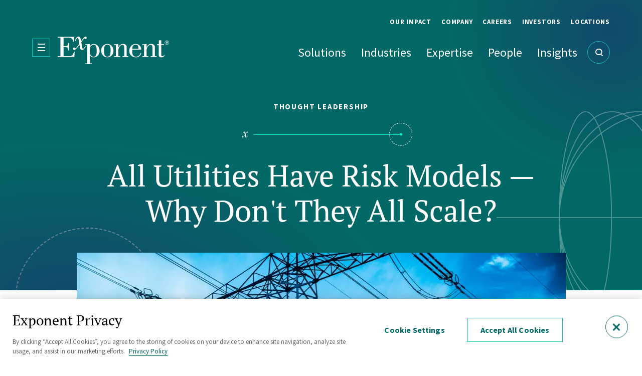

--- FILE ---
content_type: text/html; charset=UTF-8
request_url: https://www.exponent.com/article/all-utilities-have-risk-models-why-dont-they-all-scale
body_size: 23029
content:
<!doctype html><html lang="en" dir="ltr" class="exponent" prefix="og: https://ogp.me/ns#"><head><title>All Utilities Have Risk Models – Why Don’t They All Scale?| Exponent</title><meta charset="utf-8" />
<link rel="preconnect" crossorigin="anonymous" href="https://cdn.cookielaw.org" />
<link rel="preconnect" crossorigin="anonymous" href="https://js.hsforms.net" />
<meta name="description" content="Understanding risk at the enterprise level means enabling a variety of stakeholders to look at the same problem from different points of view." />
<link rel="canonical" href="https://www.exponent.com/article/all-utilities-have-risk-models-why-dont-they-all-scale" />
<link rel="image_src" href="https://www.exponent.com/sites/default/files/styles/og_image/public/media/images/TL%2082%20All%20Utilities%20Have%20Risk%20Models%20%E2%80%93%20Why%20Don%E2%80%99t%20They%20All%20Scale.png?itok=UFJWEe1a" />
<meta property="og:site_name" content="Exponent" />
<meta property="og:type" content="article" />
<meta property="og:url" content="https://www.exponent.com/article/all-utilities-have-risk-models-why-dont-they-all-scale" />
<meta property="og:title" content="All Utilities Have Risk Models – Why Don’t They All Scale?" />
<meta property="og:image" content="https://www.exponent.com/sites/default/files/styles/og_image/public/media/images/TL%2082%20All%20Utilities%20Have%20Risk%20Models%20%E2%80%93%20Why%20Don%E2%80%99t%20They%20All%20Scale.png?itok=UFJWEe1a" />
<meta property="og:image:type" content="image/jpeg" />
<meta property="og:image:width" content="1200" />
<meta property="og:image:height" content="630" />
<meta property="og:image:alt" content="All Utilities Have Risk Models – Why Don’t They All Scale?" />
<meta property="og:updated_time" content="2025-11-24T06:28:50-0800" />
<meta property="article:published_time" content="2022-12-16T09:19:43-0800" />
<meta property="article:modified_time" content="2025-11-24T06:28:50-0800" />
<meta name="Generator" content="Interactive Strategies (https://www.interactivestrategies.com)" />
<meta name="MobileOptimized" content="width" />
<meta name="HandheldFriendly" content="true" />
<meta name="viewport" content="width=device-width, initial-scale=1.0" />
<script type="application/ld+json">{
    "@context": "https://schema.org",
    "@graph": [
        {
            "@type": "Article",
            "headline": "All Utilities Have Risk Models – Why Don’t They All Scale?",
            "name": "All Utilities Have Risk Models – Why Don’t They All Scale?",
            "image": {
                "@type": "ImageObject",
                "representativeOfPage": "True",
                "url": "https://www.exponent.com/sites/default/files/styles/og_image/public/media/images/TL%2082%20All%20Utilities%20Have%20Risk%20Models%20%E2%80%93%20Why%20Don%E2%80%99t%20They%20All%20Scale.png?itok=UFJWEe1a",
                "width": "1200",
                "height": "630"
            },
            "datePublished": "2022-12-16T09:19:43-0800",
            "dateModified": "2025-11-24T06:28:50-0800",
            "author": {
                "@type": "Person",
                "name": [
                    "Jonathan Glassman",
                    "Ph.D.",
                    "P.E.",
                    "CRE",
                    "CSQE"
                ],
                "url": "https://www.exponent.com/people/jonathan-glassman"
            },
            "mainEntityOfPage": "https://www.exponent.com/article/all-utilities-have-risk-models-why-dont-they-all-scale"
        },
        {
            "@type": "WebSite",
            "@id": "https://www.exponent.com/",
            "name": "Exponent",
            "url": "https://www.exponent.com/",
            "publisher": {
                "@type": "Organization",
                "logo": {
                    "@type": "ImageObject",
                    "url": "https://www.exponent.com/themes/custom/exponent/logo.svg",
                    "width": "224",
                    "height": "55"
                }
            }
        }
    ]
}</script>
<link rel="manifest" href="https://www.exponent.com/themes/custom/exponent/assets/pwa/manifest.json?v=20221011" crossorigin="use-credentials" />
<link rel="apple-touch-icon" href="https://www.exponent.com/themes/custom/exponent/assets/pwa/icons/apple-touch-icon.png?v=20221011" sizes="180x180" type="image/png" />
<link rel="icon" href="https://www.exponent.com/themes/custom/exponent/assets/pwa/icons/favicon-32x32.png?v=20221011" sizes="32x32" type="image/png" />
<link rel="icon" href="https://www.exponent.com/themes/custom/exponent/assets/pwa/icons/favicon-16x16.png?v=20221011" sizes="16x16" type="image/png" />
<link rel="mask-icon" href="https://www.exponent.com/themes/custom/exponent/assets/pwa/icons/favicon.svg?v=20221011" color="#ffffff" />
<meta name="msapplication-config" content="/themes/custom/exponent/assets/pwa/browserconfig.xml?v=20221011" />
<meta name="msapplication-TileColor" content="#ffffff" />
<meta name="theme-color" content="#00918d" />
<link rel="icon" href="/themes/custom/exponent/favicon.ico" type="image/vnd.microsoft.icon" />
<link rel="alternate" hreflang="en" href="https://www.exponent.com/article/all-utilities-have-risk-models-why-dont-they-all-scale" />
<link rel="stylesheet" media="all" href="/sites/default/files/css/css_BpQcWt5qCMTL5couua8wVpbGqek_1vxzGuf3y0_PnJ8.css?delta=0&amp;language=en&amp;theme=exponent&amp;include=eJxVx0sKgDAQBNELDc6RwiQ2SWDywVbQ2wu6EFdVL5VBdF23Y5ov6ZG8CV6jvrskUnDO0dF3zT6i-ecG0jIolaGheiVsS0X_FF7c0TQacQOw7S4n" />
<link rel="stylesheet" media="all" href="/sites/default/files/css/css_Udfc7WBxhaeduPhCu2nBrkaXxsW2UhGAboAkpwsq1RU.css?delta=1&amp;language=en&amp;theme=exponent&amp;include=eJxVx0sKgDAQBNELDc6RwiQ2SWDywVbQ2wu6EFdVL5VBdF23Y5ov6ZG8CV6jvrskUnDO0dF3zT6i-ecG0jIolaGheiVsS0X_FF7c0TQacQOw7S4n" />
<script type="application/json" data-drupal-selector="drupal-settings-json">{"path":{"baseUrl":"\/","pathPrefix":"","currentPath":"node\/4293","currentPathIsAdmin":false,"isFront":false,"currentLanguage":"en"},"pluralDelimiter":"\u0003","suppressDeprecationErrors":true,"exponent":{"services":{"geolocation":{"country":"united states","continent":"NA","continentName":"North America"},"analytics":{"googleTagManagerKey":"GTM-NQRJXWB","googleOptimizeKey":false,"googleOptimizeKeyUA":false,"googleMapsKey":false,"siteImproveScript":false}}},"search":{"client":{"apiUrl":"https:\/\/edge.meilisearch.com:443","apiKey":"76298eaed9b261e6fa374c7f02fefbdd826b52e27fdccb517bca360fefcdd683","queryParam":"q","maxTotalHits":1000,"numberOfDocuments":2751},"instances":{"mobile":{"autocomplete":true,"_key":"mobile","hitsPage":"\/search","queryExtra":"","indexUid":"production","indexName":"production","indexPromoted":"promoted","params":{"hitsPerPage":10,"filters":["type != \u0022Person\u0022"],"finitePagination":true,"hitsPerPagePromoted":10},"meiliSearchParams":{"distinct":"search_api_id","attributesToSearchOn":["*"],"attributesToRetrieve":["id","title","url"],"attributesToHighlight":["title"],"rankingScoreThreshold":0.75,"showRankingScore":false,"hybrid":{"embedder":"default","semanticRatio":0.69999999999999996}},"behaviors":{"widgets":{"searchBox":{"placeholder":"Search Exponent","autoquote":false,"openOnFocus":false}}},"widgets":{"searchBox":"searchBox-mobile"}},"people-69683401952bd":{"autocomplete":true,"autocompletePreserveOnHidePanel":true,"hitsPage":"\/find-people","_key":"people-69683401952bd","queryExtra":"type%5B0%5D=Person","indexUid":"production","indexName":"production","indexPromoted":"promoted","params":{"hitsPerPage":10,"filters":["type = \u0022Person\u0022"],"finitePagination":true,"hitsPerPagePromoted":10},"meiliSearchParams":{"distinct":"search_api_id","attributesToSearchOn":["title"],"attributesToRetrieve":["id","title","url"],"attributesToHighlight":["title"],"rankingScoreThreshold":0.75,"showRankingScore":false,"hybrid":{"embedder":"default","semanticRatio":0.69999999999999996}},"behaviors":{"widgets":{"searchBox":{"placeholder":"","autoquote":false,"openOnFocus":false}}},"widgets":{"searchBox":"searchBox-people-69683401952bd"}},"search":{"autocomplete":true,"_key":"search","hitsPage":"\/search","queryExtra":"","indexUid":"production","indexName":"production","indexPromoted":"promoted","params":{"hitsPerPage":10,"filters":["type != \u0022Person\u0022"],"finitePagination":true,"hitsPerPagePromoted":10},"meiliSearchParams":{"distinct":"search_api_id","attributesToSearchOn":["*"],"attributesToRetrieve":["id","title","url"],"attributesToHighlight":["title"],"rankingScoreThreshold":0.75,"showRankingScore":false,"hybrid":{"embedder":"default","semanticRatio":0.69999999999999996}},"behaviors":{"widgets":{"searchBox":{"placeholder":"Search Exponent","autoquote":false,"openOnFocus":false}}},"widgets":{"searchBox":"searchBox-search"}},"people-696834013bff5":{"autocomplete":true,"autocompletePreserveOnHidePanel":true,"hitsPage":"\/find-people","_key":"people-696834013bff5","queryExtra":"type%5B0%5D=Person","indexUid":"production","indexName":"production","indexPromoted":"promoted","params":{"hitsPerPage":10,"filters":["type = \u0022Person\u0022"],"finitePagination":true,"hitsPerPagePromoted":10},"meiliSearchParams":{"distinct":"search_api_id","attributesToSearchOn":["title"],"attributesToRetrieve":["id","title","url"],"attributesToHighlight":["title"],"rankingScoreThreshold":0.75,"showRankingScore":false,"hybrid":{"embedder":"default","semanticRatio":0.69999999999999996}},"behaviors":{"widgets":{"searchBox":{"placeholder":"","autoquote":false,"openOnFocus":false}}},"widgets":{"searchBox":"searchBox-people-696834013bff5"}}},"templates":{},"hooks":{}},"searchPeople":{"hitsPage":"\/find-people"},"ajaxTrustedUrl":{"form_action_p_pvdeGsVG5zNF_XLGPTvYSKCf43t8qZYSwcfZl2uzM":true},"user":{"uid":0,"permissionsHash":"497773ad07c7d942f0b2c668b599a3aceb8ceb965b2cf43345bf197eb2f02130"}}</script>
<script src="https://cdn.cookielaw.org/scripttemplates/otSDKStub.js" data-domain-script="71ea3175-ddca-4f0e-bef6-e79076fe2b89"></script>
<script src="/sites/default/files/js/js_hx6aiqH-di-2N3H66BWyPntLvB7wFzBVJslV5KBO5AQ.js?scope=header&amp;delta=1&amp;language=en&amp;theme=exponent&amp;include=eJxtyTsKgEAMBcALibmKhb2s8eEWYRPyAY-vWFhZDsNdA4MOL2sy86sJl-nASDpF9yaft0gvznLQ49Ur8u8CzbkvUBPcQH0mmg"></script>
</head><body><noscript><iframe title="Google Tag Manager" src="https://www.googletagmanager.com/ns.html?id=GTM-NQRJXWB" style="display:none; visibility:hidden" height="0" width="0" loading="lazy"></iframe></noscript><a class="skiplink" href="#maincontent">Skip to main content</a><div class="page-container"><header class="site-header" data-sticky-type="default"><div class="site-header-inner"><nav class="site-header-utility-nav" aria-label="Utility Site Navigation"><ul class="site-header-utility-nav-items"><li class="site-header-nav-item site-header-utility-nav-item" data-dropdown-type="single"><a href="/company/our-impact" class="site-header-utility-nav-link" data-children="true" data-drupal-link-system-path="node/3560">Our Impact</a><div class="site-header-nav-item-dropdown utility-nav-item-dropdown"><ul class="utility-nav-item-dropdown-links"><li><a href="/company/our-impact" class="utility-nav-item-dropdown-link" data-drupal-link-system-path="node/3560">Overview</a></li><li><a href="/our-impact/investing-people" class="utility-nav-item-dropdown-link" data-drupal-link-system-path="node/4118">Investing in People</a></li><li><a href="/advancing-science" class="utility-nav-item-dropdown-link" data-drupal-link-system-path="node/4092">Advancing Science</a></li><li><a href="/our-impact/future-focused-solutions" class="utility-nav-item-dropdown-link" data-drupal-link-system-path="node/4281">Safety &amp; The Environment</a></li></ul></div></li><li class="site-header-nav-item site-header-utility-nav-item" data-dropdown-type="single"><a href="/company-about" class="site-header-utility-nav-link" data-children="true" data-drupal-link-system-path="node/1558">Company</a><div class="site-header-nav-item-dropdown utility-nav-item-dropdown"><ul class="utility-nav-item-dropdown-links"><li><a href="/company-about" class="utility-nav-item-dropdown-link" data-drupal-link-system-path="node/1558">About</a></li><li><a href="/company/leadership" class="utility-nav-item-dropdown-link" data-drupal-link-system-path="node/1501">Leadership</a></li><li><a href="/company/diversity-equity-and-inclusion" class="utility-nav-item-dropdown-link" data-drupal-link-system-path="node/1946">DEI</a></li><li><a href="/company/history" class="utility-nav-item-dropdown-link" data-drupal-link-system-path="node/4371">History</a></li><li><a href="/company/well-known-investigations" class="utility-nav-item-dropdown-link" data-drupal-link-system-path="node/3969">Well-Known Investigations</a></li></ul></div></li><li class="site-header-nav-item site-header-utility-nav-item" data-dropdown-type="single"><a href="/careers" class="site-header-utility-nav-link" data-children="true" data-drupal-link-system-path="node/1559">Careers</a><div class="site-header-nav-item-dropdown utility-nav-item-dropdown"><ul class="utility-nav-item-dropdown-links"><li><a href="/careers" class="utility-nav-item-dropdown-link" data-drupal-link-system-path="node/1559">Overview</a></li><li><a href="/careers/life-exponent" class="utility-nav-item-dropdown-link" data-drupal-link-system-path="node/3565">Life @ Exponent</a></li><li><a href="/careers/students" class="utility-nav-item-dropdown-link" data-drupal-link-system-path="node/3689">For Students</a></li><li><a href="/careers/experienced-experts" class="utility-nav-item-dropdown-link" data-drupal-link-system-path="node/3690">For Experienced Experts</a></li><li><a href="/careers/corporate-staff" class="utility-nav-item-dropdown-link" data-drupal-link-system-path="node/3691">For Corporate Staff</a></li></ul></div></li><li class="site-header-nav-item site-header-utility-nav-item" data-dropdown-type="single"><a href="https://investors.exponent.com/investors/overview/default.aspx" class="site-header-utility-nav-link" data-children="true">Investors</a><div class="site-header-nav-item-dropdown utility-nav-item-dropdown"><ul class="utility-nav-item-dropdown-links"><li><a href="https://investors.exponent.com/investors/overview/default.aspx" class="utility-nav-item-dropdown-link">Overview</a></li><li><a href="https://investors.exponent.com/investors/financial-information/default.aspx" class="utility-nav-item-dropdown-link">Financial Information</a></li><li><a href="https://investors.exponent.com/investors/corporate-governance/default.aspx" class="utility-nav-item-dropdown-link">Corporate Governance</a></li><li><a href="https://investors.exponent.com/investors/news-events/default.aspx" class="utility-nav-item-dropdown-link">News &amp; Events</a></li><li><a href="https://investors.exponent.com/investors/stock-chart/default.aspx" class="utility-nav-item-dropdown-link">Stock Chart</a></li><li><a href="https://investors.exponent.com/investors/resources/default.aspx" class="utility-nav-item-dropdown-link">Resources</a></li></ul></div></li><li class="site-header-nav-item site-header-utility-nav-item"><a href="/locations" class="site-header-utility-nav-link" data-children="false" data-drupal-link-system-path="node/1500">Locations</a></li></ul></nav><div class="site-header-main"><div class="site-header-logo"><button type="button" class="side-menu-toggle js-side-menu-toggle" aria-label="Open Menu" aria-expanded="false"></button><a href="/" title="Exponent" aria-label="Exponent" class="logo"><svg width="224" height="55" viewBox="0 0 224 55" fill="none" xmlns="http://www.w3.org/2000/svg"><g clip-path="url(#clip0_28_473)"><path fill-rule="evenodd" clip-rule="evenodd" d="M56.2243 18.9459L56.2155 18.9735L55.0115 18.6621L54.9176 18.8745C54.0487 20.8427 52.5656 24.2022 50.804 24.1157C49.6511 24.056 49.3367 22.9204 48.8875 20.2459L47.2254 11.4453C48.3185 9.53275 52.2714 3.60094 53.5591 3.60094C53.7177 3.60094 53.9931 3.75967 54.3196 3.9478C54.7943 4.22141 55.377 4.5572 55.865 4.5572C57.0778 4.5572 58.1708 3.6607 58.1708 2.25619C58.1708 0.851683 57.0179 0.0149536 55.8051 0.0149536C53.5984 0.0149536 50.287 4.51061 48.1714 7.38278C47.6457 8.09652 47.1938 8.71 46.8511 9.12932C45.8329 3.13775 44.7998 0.0149536 41.4158 0.0149536C38.0516 0.0149536 35.9906 4.46934 34.6358 7.3976C34.447 7.80567 34.2719 8.18411 34.1089 8.51672L35.4565 9.02473C35.6036 8.7408 35.7732 8.38594 35.9623 7.99038C36.9473 5.9297 38.4603 2.76421 40.0683 2.76421C40.9667 2.76421 41.5356 4.03424 42.3741 8.75578L43.2725 14.3738L37.1934 22.4722C36.9389 22.7859 36.295 23.4882 35.8458 23.4882C35.5177 23.4882 35.1922 23.1591 34.8156 22.7783C34.2986 22.2556 33.6852 21.6354 32.8362 21.6354C31.5635 21.6354 30.6651 22.3975 30.6651 24.1157C30.6651 25.834 31.8031 26.596 33.4052 26.596C35.6281 26.596 37.0723 24.6702 38.2962 23.0381C38.4821 22.7903 38.6628 22.5493 38.8405 22.3227L43.572 16.1967L44.2158 19.8275C44.7998 23.4733 45.3089 26.596 49.3367 26.596C51.7418 26.596 54.9368 22.9522 56.2155 18.9735L56.2243 18.9758V18.9459ZM0 39.1171V40.5814H33.2854L34.1239 29.8981H32.4619C30.8403 39.1111 27.0525 39.1081 20.0832 39.1024L19.555 39.1022H11.8288V20.4999C18.1475 20.5596 20.8277 20.6343 21.217 27.4627H22.6245V12.8348H21.217C20.4127 18.9974 18.6402 18.9794 13.4587 18.9268H13.4584H13.4582C12.9488 18.9216 12.4064 18.9161 11.8288 18.9161V2.06195H20.124C25.9485 2.06195 29.9015 2.64467 30.9945 10.235H32.402V0.582733H0V2.04701H5.62992V39.1171H0ZM198.829 15.3301H202.602V7.48573C204.264 7.48573 205.866 7.48573 207.453 7.23172V15.3301H213.083V16.7943H207.453V36.3081C207.453 37.4586 207.453 39.1768 209.879 39.1768C211.477 39.1768 212.369 38.1137 213.34 36.9564L213.458 36.8161L214.491 37.5183C213.278 39.9389 210.134 41.4031 207.588 41.4031C202.977 41.4031 202.467 38.9228 202.467 35.8598V16.7943H198.829V15.3301ZM92.8937 28.0155C92.8937 33.3795 92.9536 40.1331 99.407 40.1331C105.86 40.1331 105.92 33.3795 105.92 28.0155C105.92 22.6515 105.86 15.9576 99.407 15.9576C92.9536 15.9576 92.8937 22.7262 92.8937 28.0155ZM111.745 28.0155C111.745 35.7403 106.115 41.4032 99.407 41.4032C92.699 41.4032 87.0691 35.7253 87.0691 28.0155C87.0691 20.3056 92.699 14.6876 99.407 14.6876C106.115 14.6876 111.745 20.3056 111.745 28.0155ZM64.3098 29.2257C64.3098 33.4393 64.5644 34.5151 65.5825 36.4425C66.6606 38.5493 69.5504 40.1331 71.3921 40.1331C74.6563 40.1331 78.175 39.9986 78.175 28.404C78.175 19.2149 76.3183 16.2266 71.5868 16.2266C70.3739 16.2266 65.5077 17.1828 64.5644 23.3686C64.293 25.1865 64.3004 26.8597 64.3075 28.4747L64.3076 28.4791C64.3087 28.7343 64.3098 28.9881 64.3098 29.2407V29.2257ZM55.5505 16.8093H59.3088V53.5357H55.5355V55H68.6371V53.5357H64.2948V37.1448H64.4296C66.0317 39.894 68.3825 41.4181 71.8413 41.4181C79.7621 41.4181 83.9846 34.8438 83.9846 28.5982C83.9846 18.5276 77.022 14.7025 72.0959 14.7025C68.8916 14.7025 65.9569 16.4955 64.2948 19.6183L64.175 19.6781V14.7025C63.0371 14.9565 61.8093 15.1508 60.5366 15.2105C59.3237 15.345 58.1109 15.345 56.8981 15.345H55.5505V16.8093ZM113.033 16.7944H116.551V39.1021H113.033V40.5664H124.996V39.1021H121.537V27.2385C121.537 22.4572 124.861 16.5254 129.204 16.5254C131.614 16.5254 133.231 17.2426 133.231 21.8894V39.1171H129.907V40.5814H141.676V39.1171H138.232V21.0677C138.232 15.1956 132.932 14.6876 130.626 14.6876C125.954 14.6876 123.469 17.4219 121.672 21.4412H121.537V14.6876C120.384 14.9416 119.172 15.1358 117.959 15.1956C116.806 15.3301 115.593 15.3301 114.38 15.3301H113.033V16.7944ZM173.045 16.7944H169.526V15.3301H170.874C172.087 15.3301 173.3 15.3301 174.453 15.1956C175.665 15.1358 176.878 14.9416 178.031 14.6876V21.4412H178.151C179.933 17.4219 182.433 14.6876 187.105 14.6876C189.411 14.6876 194.711 15.1956 194.711 21.0677V39.1171H198.17V40.5814H186.416V39.1171H189.74V21.8894C189.74 17.2426 188.123 16.5254 185.712 16.5254C181.37 16.5254 178.046 22.4572 178.046 27.2385V39.1021H181.49V40.5664H169.541V39.1021H173.06V16.7944H173.045ZM161.621 22.0239V24.1904H161.606H149.402C149.477 22.5917 149.657 21.1274 150.046 19.9769C150.181 19.5287 151.903 15.9576 155.736 15.9576C158.94 15.9576 161.621 17.4368 161.621 22.0239ZM156.125 41.4181C161.74 41.4181 166.098 38.6091 167.37 32.6773H165.963C165.064 36.8908 160.782 40.0734 157.144 40.0734C150.181 40.0734 149.343 34.9633 149.343 28.658V26.0432H167.43C167.37 19.0954 162.444 14.6876 155.931 14.6876C148.324 14.6876 143.338 21.5757 143.338 29.1062C143.338 36.1885 149.612 41.4181 156.125 41.4181ZM216.991 14.2692V9.53272L217.006 9.54766H218.668C219.267 9.54766 219.702 9.59249 219.971 9.71202C220.465 9.90626 220.705 10.3097 220.705 10.9073C220.705 11.3257 220.555 11.6395 220.241 11.8337C220.076 11.9383 219.851 12.013 219.552 12.0578C219.911 12.1176 220.196 12.267 220.36 12.521C220.525 12.775 220.615 13.0141 220.615 13.2532V13.5968V13.9554C220.63 14.075 220.66 14.1945 220.66 14.1945L220.69 14.2543H219.911V14.2094C219.911 14.1945 219.881 14.1646 219.881 14.1646V13.6417C219.881 13.0888 219.732 12.7302 219.432 12.5509C219.252 12.4463 218.938 12.4015 218.489 12.4015H217.815V14.2692H216.991ZM219.387 11.7142C219.717 11.5947 219.881 11.3407 219.881 10.9821V10.9671C219.881 10.6235 219.776 10.3993 219.567 10.2798C219.342 10.1603 218.998 10.1005 218.534 10.1005H217.815V11.8188H218.579C218.938 11.8188 219.207 11.7889 219.387 11.7142ZM221.798 8.86035C222.636 9.69708 223.056 10.7131 223.056 11.8935H223.071C223.071 13.0888 222.651 14.0899 221.813 14.9416C220.974 15.7783 219.956 16.1967 218.758 16.1967C217.56 16.1967 216.542 15.7783 215.704 14.9416C214.865 14.1048 214.446 13.0739 214.446 11.8935C214.446 10.7131 214.865 9.69708 215.704 8.86035C216.542 8.02362 217.545 7.60526 218.743 7.60526C219.941 7.60526 220.959 8.02362 221.798 8.86035ZM221.394 9.27871C220.675 8.54658 219.791 8.18798 218.758 8.18798C217.725 8.18798 216.857 8.54658 216.123 9.27871C215.389 10.0109 215.03 10.8775 215.03 11.9084C215.03 12.9394 215.389 13.821 216.108 14.5531C216.842 15.2852 217.725 15.6438 218.758 15.6438C219.791 15.6438 220.675 15.2852 221.394 14.5531C222.127 13.821 222.487 12.9394 222.487 11.9084C222.487 10.8775 222.127 9.99591 221.394 9.27871Z" fill="white"/></g><defs><clipPath><rect width="223.056" height="55" fill="white"/></clipPath></defs></svg></a></div><nav class="site-header-nav" aria-label="Main Site Navigation"><ul class="site-header-nav-items"><li class="site-header-nav-item"><a href="/solutions" class="site-header-nav-item-link" data-children="true" data-drupal-link-system-path="node/1561"><span>Solutions</span></a><div class="site-header-nav-item-dropdown" data-dropdown-type="links"><div class="site-header-nav-item-dropdown-inner"><div class="site-header-nav-item-dropdown-intro"><p class="intro">Get definitive, science-based answers to your most important 'why,' 'how,' and 'what if' and see how Exponent works differently.
                                      <ul class="site-header-nav-item-dropdown-intro-links"><li><a href="/solutions" class="-underline">Our Multidisciplinary Approach</a></li><li><a href="/case-studies" class="-underline">See Our Case Studies</a></li></ul></div><div class="site-header-nav-item-dropdown-content" data-has-promo="false"><div class="site-header-nav-item-dropdown-links"><div class="eyebrow">Solutions</div><ul class="site-header-nav-item-dropdown-link-list"><li class="site-header-nav-item-dropdown-item"><a href="/solutions/accident-failure-investigation" hreflang="en">Accident &amp; Failure Investigation </a></li><li class="site-header-nav-item-dropdown-item"><a href="/solutions/disputes" hreflang="en">Disputes </a></li><li class="site-header-nav-item-dropdown-item"><a href="/solutions/environment-sustainability" hreflang="en">Environment &amp; Sustainability </a></li><li class="site-header-nav-item-dropdown-item"><a href="/solutions/health-sciences-innovation" hreflang="en">Health Sciences Innovation</a></li><li class="site-header-nav-item-dropdown-item"><a href="/solutions/industrial-operations-technology" hreflang="en">Industrial Operations &amp; Technology </a></li><li class="site-header-nav-item-dropdown-item"><a href="/solutions/product-analysis-improvement" hreflang="en">Product Analysis &amp; Improvement</a></li><li class="site-header-nav-item-dropdown-item"><a href="/solutions/product-safety-recall" hreflang="en">Product Safety &amp; Recall</a></li><li class="site-header-nav-item-dropdown-item"><a href="/solutions/regulatory-compliance" hreflang="en">Regulatory &amp; Compliance</a></li><li class="site-header-nav-item-dropdown-item"><a href="/solutions/research-strategy-implementation" hreflang="en">Research Strategy &amp; Implementation</a></li><li class="site-header-nav-item-dropdown-item"><a href="/solutions/risk-assessment-mitigation" hreflang="en">Risk Assessment &amp; Mitigation</a></li><li class="site-header-nav-item-dropdown-item"><a href="/solutions/technology-data-innovation" hreflang="en">Technology, Data &amp; Innovation</a></li></ul></div></div></div></div></li><li class="site-header-nav-item"><a href="/industries" class="site-header-nav-item-link" data-children="true" data-drupal-link-system-path="node/1562"><span>Industries</span></a><div class="site-header-nav-item-dropdown" data-dropdown-type="links"><div class="site-header-nav-item-dropdown-inner"><div class="site-header-nav-item-dropdown-intro"><p class="intro">Rely on Exponent's experience across the world's leading companies.
                                      <ul class="site-header-nav-item-dropdown-intro-links"><li><a href="/industries" class="-underline">Industries Overview</a></li></ul></div><div class="site-header-nav-item-dropdown-content" data-has-promo="false"><div class="site-header-nav-item-dropdown-links"><div class="eyebrow">Industries</div><ul class="site-header-nav-item-dropdown-link-list"><li class="site-header-nav-item-dropdown-item"><a href="/industries/chemicals" hreflang="en">Chemicals</a></li><li class="site-header-nav-item-dropdown-item"><a href="/industries/construction" hreflang="en">Construction</a></li><li class="site-header-nav-item-dropdown-item"><a href="/industries/consumer-products" hreflang="en">Consumer Products</a></li><li class="site-header-nav-item-dropdown-item"><a href="/industries/electronics" hreflang="en">Electronics</a></li><li class="site-header-nav-item-dropdown-item"><a href="/industries/energy" hreflang="en">Energy</a></li><li class="site-header-nav-item-dropdown-item"><a href="/industries/food-beverage" hreflang="en">Food &amp; Beverage</a></li><li class="site-header-nav-item-dropdown-item"><a href="/industries/government-public-sector" hreflang="en">Government Sector</a></li><li class="site-header-nav-item-dropdown-item"><a href="/industries/software-computer-science" hreflang="en">Software &amp; Computer Science</a></li><li class="site-header-nav-item-dropdown-item"><a href="/industries/life-sciences-healthcare" hreflang="en">Life Sciences &amp; Healthcare</a></li><li class="site-header-nav-item-dropdown-item"><a href="/industries/industrial-manufacturing" hreflang="en">Industrial &amp; Manufacturing</a></li><li class="site-header-nav-item-dropdown-item"><a href="/industries/mining-forestry" hreflang="en">Mining &amp; Forestry</a></li><li class="site-header-nav-item-dropdown-item"><a href="/industries/transportation" hreflang="en">Transportation</a></li><li class="site-header-nav-item-dropdown-item"><a href="/industries/utilities" hreflang="en">Utilities</a></li></ul></div></div></div></div></li><li class="site-header-nav-item"><a href="/expertise" class="site-header-nav-item-link" data-children="true" data-drupal-link-system-path="node/1563"><span>Expertise</span></a><div class="site-header-nav-item-dropdown" data-dropdown-type="links"><div class="site-header-nav-item-dropdown-inner"><div class="site-header-nav-item-dropdown-intro"><p class="intro">Unlock the clarity and confidence that comes from our expertise across dozens of scientific and engineering disciplines.
                                      <ul class="site-header-nav-item-dropdown-intro-links"><li><a href="/expertise" class="-underline">Expertise Overview</a></li><li><a href="/testing-evaluations" class="-underline">Testing &amp; Evaluations</a></li><li><a href="/information-resources" class="-underline">Information Resources</a></li><li><a href="/visual-communication" class="-underline">Visual Communication</a></li></ul></div><div class="site-header-nav-item-dropdown-content" data-has-promo="true"><div class="site-header-nav-item-dropdown-links"><div class="eyebrow">Expertise</div><ul class="site-header-nav-item-dropdown-link-list"><li class="site-header-nav-item-dropdown-item"><a href="/expertise/biomechanics" hreflang="en">Biomechanics</a></li><li class="site-header-nav-item-dropdown-item"><a href="/expertise/biomedical-engineering-sciences" hreflang="en">Biomedical Engineering &amp; Sciences</a></li><li class="site-header-nav-item-dropdown-item"><a href="/expertise/chemical-regulation-food-safety" hreflang="en">Chemical Regulation &amp; Food Safety</a></li><li class="site-header-nav-item-dropdown-item"><a href="/expertise/civil-structural-engineering" hreflang="en">Civil &amp; Structural Engineering</a></li><li class="site-header-nav-item-dropdown-item"><a href="/expertise/construction-consulting" hreflang="en">Construction Consulting</a></li><li class="site-header-nav-item-dropdown-item"><a href="/expertise/data-sciences" hreflang="en">Data Sciences</a></li><li class="site-header-nav-item-dropdown-item"><a href="/expertise/ecological-biological-sciences" hreflang="en">Ecological &amp; Biological Sciences</a></li><li class="site-header-nav-item-dropdown-item"><a href="/expertise/electrical-engineering-computer-science" hreflang="en">Electrical Engineering &amp; Computer Science</a></li><li class="site-header-nav-item-dropdown-item"><a href="/expertise/environmental-and-earth-sciences" hreflang="en">Environmental &amp; Earth Sciences </a></li><li class="site-header-nav-item-dropdown-item"><a href="/expertise/health-sciences" hreflang="en">Health Sciences</a></li><li class="site-header-nav-item-dropdown-item"><a href="/expertise/human-factors" hreflang="en">Human Factors</a></li><li class="site-header-nav-item-dropdown-item"><a href="/expertise/materials-science-electrochemistry" hreflang="en">Materials Science &amp; Electrochemistry</a></li><li class="site-header-nav-item-dropdown-item"><a href="/expertise/mechanical-engineering" hreflang="en">Mechanical Engineering</a></li><li class="site-header-nav-item-dropdown-item"><a href="/expertise/metallurgical-corrosion-engineering" hreflang="en">Metallurgical &amp; Corrosion Engineering</a></li><li class="site-header-nav-item-dropdown-item"><a href="/expertise/polymers-chemistry" hreflang="en">Polymers &amp; Chemistry</a></li><li class="site-header-nav-item-dropdown-item"><a href="/expertise/thermal-sciences" hreflang="en">Thermal Sciences</a></li><li class="site-header-nav-item-dropdown-item"><a href="/expertise/vehicle-engineering" hreflang="en">Vehicle Engineering</a></li></ul></div><div class="site-header-nav-item-dropdown-promo"><div class="eyebrow">Featured Expertise</div><div class="promos"><div class="promo-featured js-link-event"><picture title="Exponent, Expertise for Battery&amp; Energy Storage "><img loading="lazy" src="/sites/default/files/styles/menu_promo_featured/public/media/images/battery-abstract-hero.jpg.webp?itok=aOv1LrNL" width="300" height="220" alt="An abstract photo of battery energy. Exponent conducts research and provides strategic engineering support for battery and energy storage."></picture><a href="/capabilities/batteries-energy-storage" class="js-link-event-link">Batteries &amp; Energy Storage</a></div><div class="promo-secondary"><div class="promo js-link-event"><picture><img loading="lazy" src="/sites/default/files/styles/menu_promo/public/media/images/GettyImages-1336251022.jpg.webp?itok=pvw3Jhzg" width="144" height="140" alt="Data Center IT Specialist and System administrator talk."></picture><a href="/capabilities/data-center-consulting-engineering" class="js-link-event-link">Data Center Consulting &amp; Engineering</a></div><div class="promo js-link-event"><picture><img loading="lazy" src="/sites/default/files/styles/menu_promo/public/media/images/CB_International%20Disputes_hero_1600x840.png.webp?itok=WK7LVCqL" width="144" height="140" alt="Collage of international cities"></picture><a href="/capabilities/international-dispute-resolution" class="js-link-event-link">International Dispute Resolution</a></div></div></div></div></div></div></div></li><li class="site-header-nav-item"><a href="/find-people" class="site-header-nav-item-link" data-children="true" data-drupal-link-system-path="node/3583"><span>People</span></a><div class="site-header-nav-item-dropdown" data-dropdown-type="search"><div class="site-header-nav-item-dropdown-inner"><div class="site-header-nav-item-dropdown-intro"><p class="intro">Our experts take a multidisciplinary approach to ensure that we're examining your challenges from every angle.
                                      <ul class="site-header-nav-item-dropdown-intro-links"><li><a href="/find-people" class="-underline">See All People</a></li></ul></div><div class="site-header-nav-item-dropdown-content" data-has-promo="false"><div class="dropdown-search"><div class="dropdown-expert-search"><label for="dropdown-expert-search-input" class="eyebrow">Search for an Expert</label><form class="exponent-search-person" data-drupal-selector="exponent-search-person" action="/article/all-utilities-have-risk-models-why-dont-they-all-scale" method="post" id="exponent-search-person" accept-charset="UTF-8"><div class="search-people js-form-wrapper form-wrapper" data-drupal-selector="edit-wrapper" id="edit-wrapper"><input data-drupal-selector="edit-title" type="hidden" name="title" value="" /><div class="search-filters"><div class="search-input"><label>Name</label><div id="searchBox-people-696834013bff5" class="search-box"></div></div><div class="search-input search-box"><label for="edit-q">Keyword</label><input data-drupal-selector="edit-q" type="search" id="edit-q" name="q" value="" size="60" maxlength="128" class="form-search" /></div></div><div class="search-filters"><div class="search-filter"><label for="edit-expertise">Expertise</label><select class="chosen-enable form-select" data-drupal-selector="edit-expertise" id="edit-expertise" name="expertise"><option value="" selected="selected">Any</option><option value="Biomechanics">Biomechanics</option><option value="Biomedical Engineering and Sciences">Biomedical Engineering and Sciences</option><option value="Chemical Regulation and Food Safety">Chemical Regulation and Food Safety</option><option value="Civil and Structural Engineering">Civil and Structural Engineering</option><option value="Construction Consulting">Construction Consulting</option><option value="Data Sciences">Data Sciences</option><option value="Ecological and Biological Sciences">Ecological and Biological Sciences</option><option value="Electrical Engineering and Computer Science">Electrical Engineering and Computer Science</option><option value="Environmental and Earth Sciences">Environmental and Earth Sciences</option><option value="Health Sciences">Health Sciences</option><option value="Human Factors">Human Factors</option><option value="Information Resources">Information Resources</option><option value="Legal">Legal</option><option value="Materials Science and Electrochemistry">Materials Science and Electrochemistry</option><option value="Mechanical Engineering">Mechanical Engineering</option><option value="Metallurgical and Corrosion Engineering">Metallurgical and Corrosion Engineering</option><option value="Polymers &amp; Chemistry">Polymers &amp; Chemistry</option><option value="Thermal Sciences">Thermal Sciences</option><option value="Vehicle Engineering">Vehicle Engineering</option><option value="Visual Communication">Visual Communication</option></select></div><div class="search-filter"><label for="edit-office">Location</label><select class="chosen-enable form-select" data-drupal-selector="edit-office" id="edit-office" name="office"><option value="" selected="selected">Any</option><option value="Alexandria">Alexandria</option><option value="Atlanta">Atlanta</option><option value="Austin">Austin</option><option value="Basel">Basel</option><option value="Bellevue">Bellevue</option><option value="Bowie">Bowie</option><option value="Burlington">Burlington</option><option value="Chicago">Chicago</option><option value="Denver">Denver</option><option value="Edinburgh">Edinburgh</option><option value="Farmington Hills">Farmington Hills</option><option value="Harrogate">Harrogate</option><option value="Hong Kong">Hong Kong</option><option value="Houston">Houston</option><option value="Ireland">Ireland</option><option value="Irvine">Irvine</option><option value="London">London</option><option value="Los Angeles">Los Angeles</option><option value="Mannheim">Mannheim</option><option value="Menlo Park">Menlo Park</option><option value="Miami">Miami</option><option value="Natick">Natick</option><option value="New York">New York</option><option value="Nottingham">Nottingham</option><option value="Oakland">Oakland</option><option value="Pasadena">Pasadena</option><option value="Philadelphia">Philadelphia</option><option value="Phoenix">Phoenix</option><option value="Sacramento">Sacramento</option><option value="Seattle">Seattle</option><option value="Shanghai">Shanghai</option><option value="Singapore">Singapore</option><option value="Tampa">Tampa</option><option value="Warrenville">Warrenville</option><option value="Washington DC">Washington DC</option></select></div></div><div data-drupal-selector="edit-actions" class="form-actions js-form-wrapper form-wrapper" id="edit-actions"><input class="btn button button--primary js-form-submit form-submit" data-drupal-selector="edit-submit" type="submit" id="edit-submit" name="op" value="Search" /></div></div><input autocomplete="off" data-drupal-selector="form-pbg-s-mgvkljsz4lmw-e1lo2v-wwd2awn0wylpbvtmq" type="hidden" name="form_build_id" value="form-pbG_S-MGvkLjsZ4lmw_E1lO2V-WWd2Awn0WylpbvtmQ" /><input data-drupal-selector="edit-exponent-search-person" type="hidden" name="form_id" value="exponent_search_person" /></form></div></div></div></div></div></li><li class="site-header-nav-item"><a href="/insights" class="site-header-nav-item-link" data-children="true" data-drupal-link-system-path="node/1565"><span>Insights</span></a><div class="site-header-nav-item-dropdown" data-dropdown-type="insights"><div class="site-header-nav-item-dropdown-inner"><div class="site-header-nav-item-dropdown-intro"><p class="intro">See how our experts foster connections between technical disciplines and industries to deliver breakthrough insights.
                                      <ul class="site-header-nav-item-dropdown-intro-links"><li><a href="/our-expert-approach" class="-underline">Thought Leadership &amp; Industry Analysis </a></li><li><a href="/events-webinars" class="-underline">Events &amp; Webinars</a></li><li><a href="/alerts" class="-underline">Alerts</a></li><li><a href="/case-studies" class="-underline">Case Studies</a></li><li><a href="/publications" class="-underline">Publications</a></li><li><a href="/announcements" class="-underline">Announcements</a></li></ul></div><div class="site-header-nav-item-dropdown-content" data-has-promo="true"><div class="dropdown-recent-insights"><div class="eyebrow">Recent Insights</div><a href="/event/key-considerations-data-center-design-construction-operation" class="dropdown-recent-insights-featured"><div class="dropdown-recent-insights-featured-link">Key Considerations in Data Center Design, Construction &amp; Operation</div><div class="dropdown-recent-insights-featured-photo"></div></a><ul class="dropdown-recent-insights-links"><li><a href="/article/your-data-ready-ai" data-drupal-link-system-path="node/5490">Is Your Data Ready for AI?</a></li><li><a href="/article/what-do-utilities-need-know-about-deploying-bess" data-drupal-link-system-path="node/5413">What Do Utilities Need to Know About Deploying BESS?</a></li></ul></div><div class="dropdown-trending"><div class="eyebrow">Trending</div><ul class="dropdown-trending-links"><li><a href="/capabilities/digital-health"><picture><img loading="lazy" src="/sites/default/files/styles/menu_promo_trending/public/media/images/GettyImages-1406033023.jpg.webp?itok=UZAhnXnq" width="230" height="180" alt="Patient looking over their prescriptions while sitting in front of a laptop"></picture><span>Digital Health</span></a></li><li><a href="/capabilities/intellectual-property-consulting"><picture><img loading="lazy" src="/sites/default/files/styles/menu_promo_trending/public/media/images/GettyImages-2162362532.jpg.webp?itok=mRck5yC6" width="230" height="180" alt="Legal counsel presents to the client a signed contract"></picture><span>Intellectual Property Consulting</span></a></li></ul></div></div></div></div></li></ul><div class="site-header-search"><div class="site-header-search-inner"><div id="searchBox-search" class="search-box"></div><button class="site-header-search-close js-search-close" type="button" aria-label="Close" tabindex="-1"></button></div></div><button class="site-header-search-toggle js-search-toggle" type="button" aria-label="Open Search"></button></nav></div></div></header><section class="side-menu" aria-hidden="true" data-level="1"><div class="side-menu-header"><div class="side-menu-top"><a class="logo" href="/" aria-label="Exponent"><svg width="224" height="55" viewBox="0 0 224 55" fill="none" xmlns="http://www.w3.org/2000/svg"><g clip-path="url(#clip0_28_473)"><path fill-rule="evenodd" clip-rule="evenodd" d="M56.2243 18.9459L56.2155 18.9735L55.0115 18.6621L54.9176 18.8745C54.0487 20.8427 52.5656 24.2022 50.804 24.1157C49.6511 24.056 49.3367 22.9204 48.8875 20.2459L47.2254 11.4453C48.3185 9.53275 52.2714 3.60094 53.5591 3.60094C53.7177 3.60094 53.9931 3.75967 54.3196 3.9478C54.7943 4.22141 55.377 4.5572 55.865 4.5572C57.0778 4.5572 58.1708 3.6607 58.1708 2.25619C58.1708 0.851683 57.0179 0.0149536 55.8051 0.0149536C53.5984 0.0149536 50.287 4.51061 48.1714 7.38278C47.6457 8.09652 47.1938 8.71 46.8511 9.12932C45.8329 3.13775 44.7998 0.0149536 41.4158 0.0149536C38.0516 0.0149536 35.9906 4.46934 34.6358 7.3976C34.447 7.80567 34.2719 8.18411 34.1089 8.51672L35.4565 9.02473C35.6036 8.7408 35.7732 8.38594 35.9623 7.99038C36.9473 5.9297 38.4603 2.76421 40.0683 2.76421C40.9667 2.76421 41.5356 4.03424 42.3741 8.75578L43.2725 14.3738L37.1934 22.4722C36.9389 22.7859 36.295 23.4882 35.8458 23.4882C35.5177 23.4882 35.1922 23.1591 34.8156 22.7783C34.2986 22.2556 33.6852 21.6354 32.8362 21.6354C31.5635 21.6354 30.6651 22.3975 30.6651 24.1157C30.6651 25.834 31.8031 26.596 33.4052 26.596C35.6281 26.596 37.0723 24.6702 38.2962 23.0381C38.4821 22.7903 38.6628 22.5493 38.8405 22.3227L43.572 16.1967L44.2158 19.8275C44.7998 23.4733 45.3089 26.596 49.3367 26.596C51.7418 26.596 54.9368 22.9522 56.2155 18.9735L56.2243 18.9758V18.9459ZM0 39.1171V40.5814H33.2854L34.1239 29.8981H32.4619C30.8403 39.1111 27.0525 39.1081 20.0832 39.1024L19.555 39.1022H11.8288V20.4999C18.1475 20.5596 20.8277 20.6343 21.217 27.4627H22.6245V12.8348H21.217C20.4127 18.9974 18.6402 18.9794 13.4587 18.9268H13.4584H13.4582C12.9488 18.9216 12.4064 18.9161 11.8288 18.9161V2.06195H20.124C25.9485 2.06195 29.9015 2.64467 30.9945 10.235H32.402V0.582733H0V2.04701H5.62992V39.1171H0ZM198.829 15.3301H202.602V7.48573C204.264 7.48573 205.866 7.48573 207.453 7.23172V15.3301H213.083V16.7943H207.453V36.3081C207.453 37.4586 207.453 39.1768 209.879 39.1768C211.477 39.1768 212.369 38.1137 213.34 36.9564L213.458 36.8161L214.491 37.5183C213.278 39.9389 210.134 41.4031 207.588 41.4031C202.977 41.4031 202.467 38.9228 202.467 35.8598V16.7943H198.829V15.3301ZM92.8937 28.0155C92.8937 33.3795 92.9536 40.1331 99.407 40.1331C105.86 40.1331 105.92 33.3795 105.92 28.0155C105.92 22.6515 105.86 15.9576 99.407 15.9576C92.9536 15.9576 92.8937 22.7262 92.8937 28.0155ZM111.745 28.0155C111.745 35.7403 106.115 41.4032 99.407 41.4032C92.699 41.4032 87.0691 35.7253 87.0691 28.0155C87.0691 20.3056 92.699 14.6876 99.407 14.6876C106.115 14.6876 111.745 20.3056 111.745 28.0155ZM64.3098 29.2257C64.3098 33.4393 64.5644 34.5151 65.5825 36.4425C66.6606 38.5493 69.5504 40.1331 71.3921 40.1331C74.6563 40.1331 78.175 39.9986 78.175 28.404C78.175 19.2149 76.3183 16.2266 71.5868 16.2266C70.3739 16.2266 65.5077 17.1828 64.5644 23.3686C64.293 25.1865 64.3004 26.8597 64.3075 28.4747L64.3076 28.4791C64.3087 28.7343 64.3098 28.9881 64.3098 29.2407V29.2257ZM55.5505 16.8093H59.3088V53.5357H55.5355V55H68.6371V53.5357H64.2948V37.1448H64.4296C66.0317 39.894 68.3825 41.4181 71.8413 41.4181C79.7621 41.4181 83.9846 34.8438 83.9846 28.5982C83.9846 18.5276 77.022 14.7025 72.0959 14.7025C68.8916 14.7025 65.9569 16.4955 64.2948 19.6183L64.175 19.6781V14.7025C63.0371 14.9565 61.8093 15.1508 60.5366 15.2105C59.3237 15.345 58.1109 15.345 56.8981 15.345H55.5505V16.8093ZM113.033 16.7944H116.551V39.1021H113.033V40.5664H124.996V39.1021H121.537V27.2385C121.537 22.4572 124.861 16.5254 129.204 16.5254C131.614 16.5254 133.231 17.2426 133.231 21.8894V39.1171H129.907V40.5814H141.676V39.1171H138.232V21.0677C138.232 15.1956 132.932 14.6876 130.626 14.6876C125.954 14.6876 123.469 17.4219 121.672 21.4412H121.537V14.6876C120.384 14.9416 119.172 15.1358 117.959 15.1956C116.806 15.3301 115.593 15.3301 114.38 15.3301H113.033V16.7944ZM173.045 16.7944H169.526V15.3301H170.874C172.087 15.3301 173.3 15.3301 174.453 15.1956C175.665 15.1358 176.878 14.9416 178.031 14.6876V21.4412H178.151C179.933 17.4219 182.433 14.6876 187.105 14.6876C189.411 14.6876 194.711 15.1956 194.711 21.0677V39.1171H198.17V40.5814H186.416V39.1171H189.74V21.8894C189.74 17.2426 188.123 16.5254 185.712 16.5254C181.37 16.5254 178.046 22.4572 178.046 27.2385V39.1021H181.49V40.5664H169.541V39.1021H173.06V16.7944H173.045ZM161.621 22.0239V24.1904H161.606H149.402C149.477 22.5917 149.657 21.1274 150.046 19.9769C150.181 19.5287 151.903 15.9576 155.736 15.9576C158.94 15.9576 161.621 17.4368 161.621 22.0239ZM156.125 41.4181C161.74 41.4181 166.098 38.6091 167.37 32.6773H165.963C165.064 36.8908 160.782 40.0734 157.144 40.0734C150.181 40.0734 149.343 34.9633 149.343 28.658V26.0432H167.43C167.37 19.0954 162.444 14.6876 155.931 14.6876C148.324 14.6876 143.338 21.5757 143.338 29.1062C143.338 36.1885 149.612 41.4181 156.125 41.4181ZM216.991 14.2692V9.53272L217.006 9.54766H218.668C219.267 9.54766 219.702 9.59249 219.971 9.71202C220.465 9.90626 220.705 10.3097 220.705 10.9073C220.705 11.3257 220.555 11.6395 220.241 11.8337C220.076 11.9383 219.851 12.013 219.552 12.0578C219.911 12.1176 220.196 12.267 220.36 12.521C220.525 12.775 220.615 13.0141 220.615 13.2532V13.5968V13.9554C220.63 14.075 220.66 14.1945 220.66 14.1945L220.69 14.2543H219.911V14.2094C219.911 14.1945 219.881 14.1646 219.881 14.1646V13.6417C219.881 13.0888 219.732 12.7302 219.432 12.5509C219.252 12.4463 218.938 12.4015 218.489 12.4015H217.815V14.2692H216.991ZM219.387 11.7142C219.717 11.5947 219.881 11.3407 219.881 10.9821V10.9671C219.881 10.6235 219.776 10.3993 219.567 10.2798C219.342 10.1603 218.998 10.1005 218.534 10.1005H217.815V11.8188H218.579C218.938 11.8188 219.207 11.7889 219.387 11.7142ZM221.798 8.86035C222.636 9.69708 223.056 10.7131 223.056 11.8935H223.071C223.071 13.0888 222.651 14.0899 221.813 14.9416C220.974 15.7783 219.956 16.1967 218.758 16.1967C217.56 16.1967 216.542 15.7783 215.704 14.9416C214.865 14.1048 214.446 13.0739 214.446 11.8935C214.446 10.7131 214.865 9.69708 215.704 8.86035C216.542 8.02362 217.545 7.60526 218.743 7.60526C219.941 7.60526 220.959 8.02362 221.798 8.86035ZM221.394 9.27871C220.675 8.54658 219.791 8.18798 218.758 8.18798C217.725 8.18798 216.857 8.54658 216.123 9.27871C215.389 10.0109 215.03 10.8775 215.03 11.9084C215.03 12.9394 215.389 13.821 216.108 14.5531C216.842 15.2852 217.725 15.6438 218.758 15.6438C219.791 15.6438 220.675 15.2852 221.394 14.5531C222.127 13.821 222.487 12.9394 222.487 11.9084C222.487 10.8775 222.127 9.99591 221.394 9.27871Z" fill="white"/></g><defs><clipPath><rect width="223.056" height="55" fill="white"/></clipPath></defs></svg></a><button class="menu-close js-side-menu-close" aria-label="Close"></button></div><button class="menu-back js-menu-back" type="button">Main Menu</button></div><div class="inner"><nav class="nav" aria-label="Side Navigation"><ul class="nav-main"><li><a href="/solutions" class="nav-main-link" data-children="true" data-drupal-link-system-path="node/1561">Solutions</a><button class="nav-main-next js-side-menu-next" aria-label="View Dropdown"></button><div class="nav-main-panel" aria-hidden="true" data-nav-level="2"><ul><li class="side-menu-intro"><button tabindex="-1" class="side-menu-back js-side-menu-back" data-drupal-link-system-path=node/1561>Solutions</button><ul class="side-menu-intro-links"><li><a href="/solutions" class="-underline">Our Multidisciplinary Approach</a></li><li><a href="/case-studies" class="-underline">See Our Case Studies</a></li></ul></li><li><a href="/solutions/accident-failure-investigation" class="nav-child-link" hreflang="en">Accident &amp; Failure Investigation </a></li><li><a href="/solutions/disputes" class="nav-child-link" hreflang="en">Disputes </a></li><li><a href="/solutions/environment-sustainability" class="nav-child-link" hreflang="en">Environment &amp; Sustainability </a></li><li><a href="/solutions/health-sciences-innovation" class="nav-child-link" hreflang="en">Health Sciences Innovation</a></li><li><a href="/solutions/industrial-operations-technology" class="nav-child-link" hreflang="en">Industrial Operations &amp; Technology </a></li><li><a href="/solutions/product-analysis-improvement" class="nav-child-link" hreflang="en">Product Analysis &amp; Improvement</a></li><li><a href="/solutions/product-safety-recall" class="nav-child-link" hreflang="en">Product Safety &amp; Recall</a></li><li><a href="/solutions/regulatory-compliance" class="nav-child-link" hreflang="en">Regulatory &amp; Compliance</a></li><li><a href="/solutions/research-strategy-implementation" class="nav-child-link" hreflang="en">Research Strategy &amp; Implementation</a></li><li><a href="/solutions/risk-assessment-mitigation" class="nav-child-link" hreflang="en">Risk Assessment &amp; Mitigation</a></li><li><a href="/solutions/technology-data-innovation" class="nav-child-link" hreflang="en">Technology, Data &amp; Innovation</a></li></ul></div></li><li><a href="/industries" class="nav-main-link" data-children="true" data-drupal-link-system-path="node/1562">Industries</a><button class="nav-main-next js-side-menu-next" aria-label="View Dropdown"></button><div class="nav-main-panel" aria-hidden="true" data-nav-level="2"><ul><li class="side-menu-intro"><button tabindex="-1" class="side-menu-back js-side-menu-back" data-drupal-link-system-path=node/1562>Industries</button><ul class="side-menu-intro-links"><li><a href="/industries" class="-underline">Industries Overview</a></li></ul></li><li><a href="/industries/chemicals" class="nav-child-link" hreflang="en">Chemicals</a></li><li><a href="/industries/construction" class="nav-child-link" hreflang="en">Construction</a></li><li><a href="/industries/consumer-products" class="nav-child-link" hreflang="en">Consumer Products</a></li><li><a href="/industries/electronics" class="nav-child-link" hreflang="en">Electronics</a></li><li><a href="/industries/energy" class="nav-child-link" hreflang="en">Energy</a></li><li><a href="/industries/food-beverage" class="nav-child-link" hreflang="en">Food &amp; Beverage</a></li><li><a href="/industries/government-public-sector" class="nav-child-link" hreflang="en">Government Sector</a></li><li><a href="/industries/software-computer-science" class="nav-child-link" hreflang="en">Software &amp; Computer Science</a></li><li><a href="/industries/life-sciences-healthcare" class="nav-child-link" hreflang="en">Life Sciences &amp; Healthcare</a></li><li><a href="/industries/industrial-manufacturing" class="nav-child-link" hreflang="en">Industrial &amp; Manufacturing</a></li><li><a href="/industries/mining-forestry" class="nav-child-link" hreflang="en">Mining &amp; Forestry</a></li><li><a href="/industries/transportation" class="nav-child-link" hreflang="en">Transportation</a></li><li><a href="/industries/utilities" class="nav-child-link" hreflang="en">Utilities</a></li></ul></div></li><li><a href="/expertise" class="nav-main-link" data-children="true" data-drupal-link-system-path="node/1563">Expertise</a><button class="nav-main-next js-side-menu-next" aria-label="View Dropdown"></button><div class="nav-main-panel" aria-hidden="true" data-nav-level="2"><ul><li class="side-menu-intro"><button tabindex="-1" class="side-menu-back js-side-menu-back" data-drupal-link-system-path=node/1563>Expertise</button><ul class="side-menu-intro-links"><li><a href="/expertise" class="-underline">Expertise Overview</a></li><li><a href="/testing-evaluations" class="-underline">Testing &amp; Evaluations</a></li><li><a href="/information-resources" class="-underline">Information Resources</a></li><li><a href="/visual-communication" class="-underline">Visual Communication</a></li></ul></li><li><a href="/expertise/biomechanics" class="nav-child-link" hreflang="en">Biomechanics</a></li><li><a href="/expertise/biomedical-engineering-sciences" class="nav-child-link" hreflang="en">Biomedical Engineering &amp; Sciences</a></li><li><a href="/expertise/chemical-regulation-food-safety" class="nav-child-link" hreflang="en">Chemical Regulation &amp; Food Safety</a></li><li><a href="/expertise/civil-structural-engineering" class="nav-child-link" hreflang="en">Civil &amp; Structural Engineering</a></li><li><a href="/expertise/construction-consulting" class="nav-child-link" hreflang="en">Construction Consulting</a></li><li><a href="/expertise/data-sciences" class="nav-child-link" hreflang="en">Data Sciences</a></li><li><a href="/expertise/ecological-biological-sciences" class="nav-child-link" hreflang="en">Ecological &amp; Biological Sciences</a></li><li><a href="/expertise/electrical-engineering-computer-science" class="nav-child-link" hreflang="en">Electrical Engineering &amp; Computer Science</a></li><li><a href="/expertise/environmental-and-earth-sciences" class="nav-child-link" hreflang="en">Environmental &amp; Earth Sciences </a></li><li><a href="/expertise/health-sciences" class="nav-child-link" hreflang="en">Health Sciences</a></li><li><a href="/expertise/human-factors" class="nav-child-link" hreflang="en">Human Factors</a></li><li><a href="/expertise/materials-science-electrochemistry" class="nav-child-link" hreflang="en">Materials Science &amp; Electrochemistry</a></li><li><a href="/expertise/mechanical-engineering" class="nav-child-link" hreflang="en">Mechanical Engineering</a></li><li><a href="/expertise/metallurgical-corrosion-engineering" class="nav-child-link" hreflang="en">Metallurgical &amp; Corrosion Engineering</a></li><li><a href="/expertise/polymers-chemistry" class="nav-child-link" hreflang="en">Polymers &amp; Chemistry</a></li><li><a href="/expertise/thermal-sciences" class="nav-child-link" hreflang="en">Thermal Sciences</a></li><li><a href="/expertise/vehicle-engineering" class="nav-child-link" hreflang="en">Vehicle Engineering</a></li><li><div class="side-menu-nav-item-promo"><div class="eyebrow">Featured Expertise</div><div class="promos"><div class="promo-featured js-link-event"><picture title="Exponent, Expertise for Battery&amp; Energy Storage "><img loading="lazy" src="/sites/default/files/styles/menu_promo_featured/public/media/images/battery-abstract-hero.jpg.webp?itok=aOv1LrNL" width="300" height="220" alt="An abstract photo of battery energy. Exponent conducts research and provides strategic engineering support for battery and energy storage."></picture><a href="/capabilities/batteries-energy-storage" class="js-link-event-link">Batteries &amp; Energy Storage</a></div><div class="promo-secondary"><div class="promo js-link-event"><picture><img loading="lazy" src="/sites/default/files/styles/menu_promo/public/media/images/GettyImages-1336251022.jpg.webp?itok=pvw3Jhzg" width="144" height="140" alt="Data Center IT Specialist and System administrator talk."></picture><a href="/capabilities/data-center-consulting-engineering" class="js-link-event-link">Data Center Consulting &amp; Engineering</a></div><div class="promo js-link-event"><picture><img loading="lazy" src="/sites/default/files/styles/menu_promo/public/media/images/CB_International%20Disputes_hero_1600x840.png.webp?itok=WK7LVCqL" width="144" height="140" alt="Collage of international cities"></picture><a href="/capabilities/international-dispute-resolution" class="js-link-event-link">International Dispute Resolution</a></div></div></div></div></li></ul></div></li><li><a href="/find-people" class="nav-main-link" data-children="true" data-drupal-link-system-path="node/3583">People</a><button class="nav-main-next js-side-menu-next" aria-label="View Dropdown"></button><div class="nav-main-panel" aria-hidden="true" data-nav-level="2"><ul><li class="side-menu-intro"><button tabindex="-1" class="side-menu-back js-side-menu-back" data-drupal-link-system-path=node/3583>People</button><ul class="side-menu-intro-links"><li><a href="/find-people" class="-underline">See All People</a></li></ul></li><li class="side-menu-experts-search"><form class="exponent-search-person" data-drupal-selector="exponent-search-person-3" action="/article/all-utilities-have-risk-models-why-dont-they-all-scale" method="post" id="exponent-search-person--3" accept-charset="UTF-8"><div class="search-people js-form-wrapper form-wrapper" data-drupal-selector="edit-wrapper" id="edit-wrapper--3"><input data-drupal-selector="edit-title" type="hidden" name="title" value="" /><div class="search-filters"><div class="search-input"><label>Name</label><div id="searchBox-people-69683401952bd" class="search-box"></div></div><div class="search-input search-box"><label for="edit-q--3">Keyword</label><input data-drupal-selector="edit-q" type="search" id="edit-q--3" name="q" value="" size="60" maxlength="128" class="form-search" /></div></div><div class="search-filters"><div class="search-filter"><label for="edit-expertise--3">Expertise</label><select class="chosen-enable form-select" data-drupal-selector="edit-expertise" id="edit-expertise--3" name="expertise"><option value="" selected="selected">Any</option><option value="Biomechanics">Biomechanics</option><option value="Biomedical Engineering and Sciences">Biomedical Engineering and Sciences</option><option value="Chemical Regulation and Food Safety">Chemical Regulation and Food Safety</option><option value="Civil and Structural Engineering">Civil and Structural Engineering</option><option value="Construction Consulting">Construction Consulting</option><option value="Data Sciences">Data Sciences</option><option value="Ecological and Biological Sciences">Ecological and Biological Sciences</option><option value="Electrical Engineering and Computer Science">Electrical Engineering and Computer Science</option><option value="Environmental and Earth Sciences">Environmental and Earth Sciences</option><option value="Health Sciences">Health Sciences</option><option value="Human Factors">Human Factors</option><option value="Information Resources">Information Resources</option><option value="Legal">Legal</option><option value="Materials Science and Electrochemistry">Materials Science and Electrochemistry</option><option value="Mechanical Engineering">Mechanical Engineering</option><option value="Metallurgical and Corrosion Engineering">Metallurgical and Corrosion Engineering</option><option value="Polymers &amp; Chemistry">Polymers &amp; Chemistry</option><option value="Thermal Sciences">Thermal Sciences</option><option value="Vehicle Engineering">Vehicle Engineering</option><option value="Visual Communication">Visual Communication</option></select></div><div class="search-filter"><label for="edit-office--3">Location</label><select class="chosen-enable form-select" data-drupal-selector="edit-office" id="edit-office--3" name="office"><option value="" selected="selected">Any</option><option value="Alexandria">Alexandria</option><option value="Atlanta">Atlanta</option><option value="Austin">Austin</option><option value="Basel">Basel</option><option value="Bellevue">Bellevue</option><option value="Bowie">Bowie</option><option value="Burlington">Burlington</option><option value="Chicago">Chicago</option><option value="Denver">Denver</option><option value="Edinburgh">Edinburgh</option><option value="Farmington Hills">Farmington Hills</option><option value="Harrogate">Harrogate</option><option value="Hong Kong">Hong Kong</option><option value="Houston">Houston</option><option value="Ireland">Ireland</option><option value="Irvine">Irvine</option><option value="London">London</option><option value="Los Angeles">Los Angeles</option><option value="Mannheim">Mannheim</option><option value="Menlo Park">Menlo Park</option><option value="Miami">Miami</option><option value="Natick">Natick</option><option value="New York">New York</option><option value="Nottingham">Nottingham</option><option value="Oakland">Oakland</option><option value="Pasadena">Pasadena</option><option value="Philadelphia">Philadelphia</option><option value="Phoenix">Phoenix</option><option value="Sacramento">Sacramento</option><option value="Seattle">Seattle</option><option value="Shanghai">Shanghai</option><option value="Singapore">Singapore</option><option value="Tampa">Tampa</option><option value="Warrenville">Warrenville</option><option value="Washington DC">Washington DC</option></select></div></div><div data-drupal-selector="edit-actions" class="form-actions js-form-wrapper form-wrapper" id="edit-actions--3"><input class="btn button button--primary js-form-submit form-submit" data-drupal-selector="edit-submit" type="submit" id="edit-submit--3" name="op" value="Search" /></div></div><input autocomplete="off" data-drupal-selector="form-yhaeh14chpdcq06xs08m9wssucoopysfgdeyvy8p4eo" type="hidden" name="form_build_id" value="form-YhAeh14CHpdcq06XS08m9WSsUcoOpySfgdeyvy8p4Eo" /><input data-drupal-selector="edit-exponent-search-person-3" type="hidden" name="form_id" value="exponent_search_person" /></form></li></ul></div></li><li><a href="/insights" class="nav-main-link" data-children="true" data-drupal-link-system-path="node/1565">Insights</a><button class="nav-main-next js-side-menu-next" aria-label="View Dropdown"></button><div class="nav-main-panel" aria-hidden="true" data-nav-level="2"><ul><li class="side-menu-intro"><button tabindex="-1" class="side-menu-back js-side-menu-back" data-drupal-link-system-path=node/1565>Insights</button><ul class="side-menu-intro-links"><li><a href="/our-expert-approach" class="-underline">Thought Leadership &amp; Industry Analysis </a></li><li><a href="/events-webinars" class="-underline">Events &amp; Webinars</a></li><li><a href="/alerts" class="-underline">Alerts</a></li><li><a href="/case-studies" class="-underline">Case Studies</a></li><li><a href="/publications" class="-underline">Publications</a></li><li><a href="/announcements" class="-underline">Announcements</a></li></ul></li><li><div class="side-menu-insights"><div class="side-menu-recent-insights"><div class="eyebrow">Recent Insights</div><a href="/event/key-considerations-data-center-design-construction-operation" class="side-menu-recent-insights-featured"><div class="side-menu-recent-insights-featured-link">Key Considerations in Data Center Design, Construction &amp; Operation</div><div class="side-menu-recent-insights-featured-photo"></div></a><div class="side-menu-recent-insights-links"><a href="/article/your-data-ready-ai" data-drupal-link-system-path="node/5490">Is Your Data Ready for AI?</a><a href="/article/what-do-utilities-need-know-about-deploying-bess" data-drupal-link-system-path="node/5413">What Do Utilities Need to Know About Deploying BESS?</a></div></div><div class="side-menu-trending"><div class="eyebrow">Trending</div><div class="side-menu-trending-links"><a href="/capabilities/digital-health"><picture><img loading="lazy" src="/sites/default/files/styles/menu_promo_trending/public/media/images/GettyImages-1406033023.jpg.webp?itok=UZAhnXnq" width="230" height="180" alt="Patient looking over their prescriptions while sitting in front of a laptop"></picture><span>Digital Health</span></a><a href="/capabilities/intellectual-property-consulting"><picture><img loading="lazy" src="/sites/default/files/styles/menu_promo_trending/public/media/images/GettyImages-2162362532.jpg.webp?itok=mRck5yC6" width="230" height="180" alt="Legal counsel presents to the client a signed contract"></picture><span>Intellectual Property Consulting</span></a></div></div></div></li></ul></div></li><li class="utility"><a href="/company/our-impact" class="nav-main-link" data-children="true" data-drupal-link-system-path="node/3560">Our Impact</a><button class="nav-main-next js-side-menu-next" aria-label="View Dropdown"></button><div class="nav-main-panel" aria-hidden="true" data-nav-level="2"><ul><li class="side-menu-intro"><button tabindex="-1" class="side-menu-back js-side-menu-back" data-drupal-link-system-path=node/3560>Our Impact</button></li><li><a href="/company/our-impact" class="nav-child-link" data-drupal-link-system-path="node/3560">Overview</a></li><li><a href="/our-impact/investing-people" class="nav-child-link" data-drupal-link-system-path="node/4118">Investing in People</a></li><li><a href="/advancing-science" class="nav-child-link" data-drupal-link-system-path="node/4092">Advancing Science</a></li><li><a href="/our-impact/future-focused-solutions" class="nav-child-link" data-drupal-link-system-path="node/4281">Safety &amp; The Environment</a></li></ul></div></li><li class="utility"><a href="/company-about" class="nav-main-link" data-children="true" data-drupal-link-system-path="node/1558">Company</a><button class="nav-main-next js-side-menu-next" aria-label="View Dropdown"></button><div class="nav-main-panel" aria-hidden="true" data-nav-level="2"><ul><li class="side-menu-intro"><button tabindex="-1" class="side-menu-back js-side-menu-back" data-drupal-link-system-path=node/1558>Company</button></li><li><a href="/company-about" class="nav-child-link" data-drupal-link-system-path="node/1558">About</a><button class="nav-main-next js-side-menu-next" aria-label="View Dropdown"></button><div class="nav-main-panel" aria-hidden="true" data-nav-level="3"><ul><li><button class="side-menu-back js-side-menu-back" tabindex="-1"><span></span> About
          </button></li><li><a class="nav-child-link" href="/company/about/quality-standards">Certifications</a></li></ul></div></li><li><a href="/company/leadership" class="nav-child-link" data-drupal-link-system-path="node/1501">Leadership</a></li><li><a href="/company/diversity-equity-and-inclusion" class="nav-child-link" data-drupal-link-system-path="node/1946">DEI</a></li><li><a href="/company/history" class="nav-child-link" data-drupal-link-system-path="node/4371">History</a></li><li><a href="/company/well-known-investigations" class="nav-child-link" data-drupal-link-system-path="node/3969">Well-Known Investigations</a></li></ul></div></li><li class="utility"><a href="/careers" class="nav-main-link" data-children="true" data-drupal-link-system-path="node/1559">Careers</a><button class="nav-main-next js-side-menu-next" aria-label="View Dropdown"></button><div class="nav-main-panel" aria-hidden="true" data-nav-level="2"><ul><li class="side-menu-intro"><button tabindex="-1" class="side-menu-back js-side-menu-back" data-drupal-link-system-path=node/1559>Careers</button></li><li><a href="/careers" class="nav-child-link" data-drupal-link-system-path="node/1559">Overview</a></li><li><a href="/careers/life-exponent" class="nav-child-link" data-drupal-link-system-path="node/3565">Life @ Exponent</a></li><li><a href="/careers/students" class="nav-child-link" data-drupal-link-system-path="node/3689">For Students</a></li><li><a href="/careers/experienced-experts" class="nav-child-link" data-drupal-link-system-path="node/3690">For Experienced Experts</a></li><li><a href="/careers/corporate-staff" class="nav-child-link" data-drupal-link-system-path="node/3691">For Corporate Staff</a></li></ul></div></li><li class="utility"><a href="https://investors.exponent.com/investors/overview/default.aspx" class="nav-main-link" data-children="true">Investors</a><button class="nav-main-next js-side-menu-next" aria-label="View Dropdown"></button><div class="nav-main-panel" aria-hidden="true" data-nav-level="2"><ul><li class="side-menu-intro"><button tabindex="-1" class="side-menu-back js-side-menu-back">Investors</button></li><li><a href="https://investors.exponent.com/investors/overview/default.aspx" class="nav-child-link">Overview</a></li><li><a href="https://investors.exponent.com/investors/financial-information/default.aspx" class="nav-child-link">Financial Information</a></li><li><a href="https://investors.exponent.com/investors/corporate-governance/default.aspx" class="nav-child-link">Corporate Governance</a></li><li><a href="https://investors.exponent.com/investors/news-events/default.aspx" class="nav-child-link">News &amp; Events</a></li><li><a href="https://investors.exponent.com/investors/stock-chart/default.aspx" class="nav-child-link">Stock Chart</a></li><li><a href="https://investors.exponent.com/investors/resources/default.aspx" class="nav-child-link">Resources</a></li></ul></div></li><li class="utility"><a href="/locations" class="nav-main-link" data-children="false" data-drupal-link-system-path="node/1500">Locations</a></li></ul><div class="nav-utility"><div class="side-menu-search"><div id="searchBox-mobile" class="search-box"></div></div></div></nav></div></section><main id="maincontent"><section class="grid-container hero-group"><header class="hero"><div class="hero-inner" data-style="teal" data-images="1" data-component="false" data-search="false"><div class="hero-svg hero-svg-circle"><svg width="290" height="125" viewBox="0 0 290 125" fill="none" xmlns="http://www.w3.org/2000/svg"><circle r="144" transform="matrix(1 0 0 -1 145 145)" stroke="#D5D5D5" stroke-opacity="0.5" stroke-width="2" stroke-linecap="round" stroke-dasharray="4 5"/></svg></div><div class="hero-svg hero-svg-curves"><svg width="318" height="391" viewBox="0 0 318 391" fill="none" xmlns="http://www.w3.org/2000/svg"><g opacity="0.3"><path d="M0 232H424" stroke="white" stroke-width="2"/><circle cx="368.36" cy="232" r="231" stroke="white" stroke-width="2"/><path d="M483.36 232C483.36 295.87 463.943 353.654 432.597 395.449C401.251 437.243 358.024 463 310.36 463C262.697 463 219.47 437.243 188.124 395.449C156.778 353.654 137.36 295.87 137.36 232C137.36 168.13 156.778 110.346 188.124 68.5512C219.47 26.7569 262.697 1 310.36 1C358.024 1 401.251 26.7569 432.597 68.5512C463.943 110.346 483.36 168.13 483.36 232Z" stroke="white" stroke-width="2"/><path d="M367.36 232C367.36 295.943 354.399 353.784 333.49 395.602C312.552 437.479 283.81 463 252.36 463C220.911 463 192.169 437.479 171.23 395.602C150.322 353.784 137.36 295.943 137.36 232C137.36 168.057 150.322 110.216 171.23 68.3984C192.169 26.521 220.911 1 252.36 1C283.81 1 312.552 26.521 333.49 68.3984C354.399 110.216 367.36 168.057 367.36 232Z" stroke="white" stroke-width="2"/><path d="M251.36 232C251.36 296.008 244.873 353.923 234.402 395.806C229.165 416.756 222.945 433.638 216.076 445.259C209.167 456.948 201.797 463 194.36 463C186.924 463 179.553 456.948 172.645 445.259C165.776 433.638 159.556 416.756 154.318 395.806C143.847 353.923 137.36 296.008 137.36 232C137.36 167.992 143.847 110.077 154.318 68.1938C159.556 47.2443 165.776 30.3617 172.645 18.7405C179.553 7.05247 186.924 1 194.36 1C201.797 1 209.167 7.05247 216.076 18.7405C222.945 30.3617 229.165 47.2443 234.402 68.1938C244.873 110.077 251.36 167.992 251.36 232Z" stroke="white" stroke-width="2"/></g></svg></div><div class="hero-content" data-image="true"><div class="eyebrow hero-eyebrow">Thought leadership</div><div class="hero-split"><svg width="14" height="14" viewBox="0 0 14 14" fill="none" xmlns="http://www.w3.org/2000/svg"><path d="M12.58 9.45783C11.9785 11.3456 10.4641 13.0777 9.32472 13.0777C7.42107 13.0777 7.18046 11.6001 6.90446 9.87497L6.60016 8.15693L4.36391 11.0557C3.727 11.8687 3.00517 13.0777 1.79505 13.0777C1.03783 13.0777 0.5 12.7172 0.5 11.9041C0.5 11.091 0.924606 10.7305 1.52613 10.7305C2.21965 10.7305 2.58057 11.6071 2.94856 11.6071C3.16086 11.6071 3.46516 11.2748 3.58547 11.1264L6.45863 7.29438L6.03402 4.63601C5.63772 2.40186 5.36881 1.8009 4.9442 1.8009C4.03838 1.8009 3.19624 3.929 2.76456 4.76328L2.12765 4.52289C2.75749 3.23613 3.76946 0.5 5.58111 0.5C7.18046 0.5 7.66875 1.97765 8.14997 4.81277C8.9638 3.81588 11.0798 0.5 12.3819 0.5C12.9551 0.5 13.5 0.895926 13.5 1.56052C13.5 2.22511 12.9834 2.64931 12.4102 2.64931C12.021 2.64931 11.5044 2.19683 11.3204 2.19683C10.7118 2.19683 8.8435 5.00366 8.32689 5.90863L9.11241 10.0729C9.32472 11.3385 9.47333 11.8758 10.0182 11.9041C10.8816 11.9465 11.6034 10.2355 12.0068 9.3235L12.58 9.47197V9.45783Z" fill="white"/></svg><div class="hero-split-line"><div class="hero-split-circle hero-split-circle-outer"></div><div class="hero-split-circle hero-split-circle-inner"></div></div></div><h1 class="h1">All Utilities Have Risk Models  —  Why Don&#039;t They All Scale?</h1></div></div><div class="hero-inner hero-lower"><div class="hero-image"><picture><img loading="eager" src="/sites/default/files/styles/hero_teal/public/media/images/TL%2082%20All%20Utilities%20Have%20Risk%20Models%20%E2%80%93%20Why%20Don%E2%80%99t%20They%20All%20Scale.png.webp?itok=_XgxzM_k" width="975" height="560" alt="View of upper-half of electrical tower against a blue-cloud streaked sky"></picture></div></div></header></section><article class="grid-container"><aside class="social-share"><div class="social-share-title eyebrow">Share</div><ul class="social-share-services"><li><button type="button" data-service="linkedin"><span class="sr-text">Share on LinkedIn</span></button></li><li><a data-service="mail" href="mailto:?subject=From%20Exponent%3A%20All%20Utilities%20Have%20Risk%20Models%20%E2%80%93%20Why%20Don%E2%80%99t%20They%20All%20Scale%3F&body=Hi%20there%20%E2%80%93%20I%20thought%20you%20would%20be%20interested%20in%20this%20content%20from%20Exponent%3A%20https%3A%2F%2Fwww.exponent.com%2Farticle%2Fall-utilities-have-risk-models-why-dont-they-all-scale" rel="nofollow"><span class="sr-text">Share with Email</span></a></li></ul></aside><article class="text-block wysiwyg-content text-block-alt"><p><span class="date">October 6, 2022</span></p></article><article class="authors-grid"><div class="authors-grid-inner"><div class="authors-grid-container"><div class="partial-eyebrow"><div class="partial-eyebrow-x" aria-hidden="true"><svg width="14" height="14" viewBox="0 0 14 14" fill="none" xmlns="http://www.w3.org/2000/svg"><path d="M12.58 9.45783C11.9785 11.3456 10.4641 13.0777 9.32472 13.0777C7.42107 13.0777 7.18046 11.6001 6.90446 9.87497L6.60016 8.15693L4.36391 11.0557C3.727 11.8687 3.00517 13.0777 1.79505 13.0777C1.03783 13.0777 0.5 12.7172 0.5 11.9041C0.5 11.091 0.924606 10.7305 1.52613 10.7305C2.21965 10.7305 2.58057 11.6071 2.94856 11.6071C3.16086 11.6071 3.46516 11.2748 3.58547 11.1264L6.45863 7.29438L6.03402 4.63601C5.63772 2.40186 5.36881 1.8009 4.9442 1.8009C4.03838 1.8009 3.19624 3.929 2.76456 4.76328L2.12765 4.52289C2.75749 3.23613 3.76946 0.5 5.58111 0.5C7.18046 0.5 7.66875 1.97765 8.14997 4.81277C8.9638 3.81588 11.0798 0.5 12.3819 0.5C12.9551 0.5 13.5 0.895926 13.5 1.56052C13.5 2.22511 12.9834 2.64931 12.4102 2.64931C12.021 2.64931 11.5044 2.19683 11.3204 2.19683C10.7118 2.19683 8.8435 5.00366 8.32689 5.90863L9.11241 10.0729C9.32472 11.3385 9.47333 11.8758 10.0182 11.9041C10.8816 11.9465 11.6034 10.2355 12.0068 9.3235L12.58 9.47197V9.45783Z" fill="white"/></svg></div><h2 class="eyebrow">Authors</h2><div class="partial-eyebrow-dash" aria-hidden="true"></div></div><div class="authors-grid-content" data-length="1"><div class="authors-grid-card js-link-event" data-animation-duration="2000" data-animation="fadeIn"><div class="authors-grid-card-image"><picture title="Jonathan Glassman, Ph.D., P.E., CRE, CSQE"><img loading="lazy" src="/sites/default/files/styles/headshot_authors/public/media/images/jonathan-glassman-239-uuid-68fbaf139b572.png.webp?itok=B5RT-2dt" width="125" height="125" alt="Jonathan Glassman, Ph.D., P.E., CRE, CSQE"></picture></div><div class="authors-grid-card-inner"><a href="/people/jonathan-glassman" class="authors-grid-card-name js-link-event-link">Jonathan Glassman, Ph.D., P.E., CRE, CSQE</a><p class="authors-grid-card-info">Principal Engineer</p><p class="authors-grid-card-info"><a href="/expertise/data-sciences">Data Sciences</a></p><p class="authors-grid-card-info"><a href="/offices/los-angeles">Los Angeles</a></p></div></div></div></div></div></article><article class="content"><div class="content-inner"><div class="content-cta-container" data-orientation="right"><div class="content-card-content js-link-event" data-animation-duration="1000" data-animation="fadeInUp"><div class="content-card-content-image"><picture title="Exponent, Advancing Utilities  Through Alternative Energies"><img loading="lazy" src="/sites/default/files/styles/fifty_node/public/media/images/wind-solar-hero.jpg.webp?itok=5hi_uplL" width="615" height="615" alt="Solar and wind energy farm. Exponent provides expertise for all aspects of utilities management. "></picture></div><div class="content-card-content-info"><div class="eyebrow">  Powering Utilities Forward
</div><div><h2 class="h4 -bold"><a href="/industries/utilities" class="js-link-event-link">Utilities</a></h2></div></div></div><div class="content-card js-link-event" data-style="dark" data-animation-duration="1000" data-animation="slideInUp"><div class="content-cta-card-cta-svg"><svg width="14" height="14" viewBox="0 0 14 14" fill="none" xmlns="http://www.w3.org/2000/svg"><path d="M12.58 9.45783C11.9785 11.3456 10.4641 13.0777 9.32472 13.0777C7.42107 13.0777 7.18046 11.6001 6.90446 9.87497L6.60016 8.15693L4.36391 11.0557C3.727 11.8687 3.00517 13.0777 1.79505 13.0777C1.03783 13.0777 0.5 12.7172 0.5 11.9041C0.5 11.091 0.924606 10.7305 1.52613 10.7305C2.21965 10.7305 2.58057 11.6071 2.94856 11.6071C3.16086 11.6071 3.46516 11.2748 3.58547 11.1264L6.45863 7.29438L6.03402 4.63601C5.63772 2.40186 5.36881 1.8009 4.9442 1.8009C4.03838 1.8009 3.19624 3.929 2.76456 4.76328L2.12765 4.52289C2.75749 3.23613 3.76946 0.5 5.58111 0.5C7.18046 0.5 7.66875 1.97765 8.14997 4.81277C8.9638 3.81588 11.0798 0.5 12.3819 0.5C12.9551 0.5 13.5 0.895926 13.5 1.56052C13.5 2.22511 12.9834 2.64931 12.4102 2.64931C12.021 2.64931 11.5044 2.19683 11.3204 2.19683C10.7118 2.19683 8.8435 5.00366 8.32689 5.90863L9.11241 10.0729C9.32472 11.3385 9.47333 11.8758 10.0182 11.9041C10.8816 11.9465 11.6034 10.2355 12.0068 9.3235L12.58 9.47197V9.45783Z" fill="white"/></svg></div><div class="content-card-info"><div class="eyebrow"></div><div><a href="/what-utilities-challenges-can-we-help-you-solve" class="js-link-event-link"><h2 class="h3">What Can We Help You Solve?</h2><br/><h4 class="h4"> Contact us now</h4></a></div></div></div></div></div></article><article class="text-block wysiwyg-content"><h2>Creating a "common operating vision" from disparate data sources</h2><p>Imagine a common tool, be it a dashboard, report, automated alert, or combination thereof, that enabled you to understand the current and future condition of your entire utility infrastructure: the hazards facing it and the risk of failure down to the individual component level.</p><p>The tangible impacts that such tools can have on daily operational decisions about assets and safety for utilities are transformative. Today, most utilities are busy developing risk models for this express purpose  —  to serve as the primary means of&nbsp;<a href="https://hlgrqrriyuqd.global.ssl.fastly.net/article/data-decision-making">converting data into decisions</a>&nbsp;around investments, repairs, and service capacity, including when to temporarily shut off service. Still, while data-driven risk management models are nothing new, and despite their clear benefits, why have so few utilities succeeded in scaling their risk models effectively to the enterprise level?</p><p>Answering that question means starting with the decisions to be made and assembling the data needed to inform those decisions and empower your risk model.</p><h3>Building a shared vision</h3><p>All utilities are constantly generating data. Your utility is generating data as you read this article, and it will keep generating data as you move on to other tasks. On any given day for a utility, inspectors are assessing wood distribution poles and documenting their findings, contractors are re-conductoring transmission lines and filing their work, and engineering teams are designing new substations, all while emergency repair work may be happening at underground vaults that were accidentally disturbed by third parties.</p><p>&nbsp;</p><blockquote><p>The question is, as some hazards resurface and new ones emerge, how vulnerable are we and what can be done about it?</p></blockquote><p>&nbsp;</p><p>The volume of data a utility generates can be overwhelming, but managing its variety is an even bigger challenge. Put another way, it's possible to calculate risk for the individual elements mentioned above, but executing at the enterprise level means creating a shared vision, better called a common operating picture (COP). A COP is not only a model  —  it's a way of making all the different types of data your organization compiles talk to each other, providing the whole of your organization with a roadmap for making measurably effective decisions.</p><p>A COP is a technical blueprint for a transformative process that must leverage data gathered from the entire organization to enable real-time, cross-disciplinary quantification of evolving risks. Much like roadways establish the parameters on which vehicle designers have enormous opportunity to innovate, the COP and its requirements establish the parameters on which your organization can innovate to achieve digitally driven decision-making success.</p><h3>Putting the pieces together</h3><p>Most utilities maintain multiple systems of record for their data. These systems may be maintained by different teams using different data management systems with different schemas and often aren't designed to share data easily. Getting these various systems to speak coherently with each other is equivalent to assembling a jigsaw puzzle with pieces pulled from different boxes.</p><p>To keep things simple, Figure 1 shows a simplified organizational model with just two systems of record, each with two or more data sets that must be integrated to model risk effectively at an enterprise level. If we imagine each of these data sets as separate puzzle pieces, with their shapes representing their schemas and connecting edges their keys, the challenge of stitching together a variety of puzzle pieces (data sets) into a coherent picture becomes clear.</p><p>&nbsp;</p><figure class="align-center"><picture><img loading="lazy" src="/sites/default/files/styles/embed_image_c/public/media/images/figure1_organizational-model-with-two-systems-of-record.jpg.webp?itok=YMRd-N1h" width="765" height="551" alt="Organizational model with two systems of record: 5 data sets (depicted as puzzle pieces) and assembled puzzle pieces "></picture></figure><p>&nbsp;</p><p>Generally, the puzzle pieces don't readily come together as shown above, as many data sets are designed and built for local use cases rather than assembly into a global framework. In fact, most utilities must carefully shape each of their data sets to ensure they fit together, as depicted in Figure 2.</p><p>&nbsp;</p><figure class="align-center"><picture><img loading="lazy" src="/sites/default/files/styles/embed_image_c/public/media/images/figure2_reshaping-puzzle-pieces.jpg.webp?itok=rWIdMsRg" width="522" height="259" alt="One red puzzle piece with an arrow pointing to another differently-shaped red puzzle piece "></picture></figure><p>&nbsp;</p><p>To do this, utilities must look at the requirements of the COP to establish how the data sets need to be prepared to ensure they can fit into the bigger picture. For example, assigning properties to a conductor spanning between two transmission structures can be challenging since the conductor may not be identified at the span level but rather as a segment that spans multiple transmission structures. The latter is analogous to the rough-shaped edges of the puzzle piece on the left in Figure 2. The conductor spanning multiple segments requires careful working of the data set to break it down into the right level of detail to make it fit, as in the puzzle piece on the right in Figure 2. This exercise must be repeated for all puzzle pieces, eventually bringing them together into a COP.</p><h3>Common vision, enterprise decision-making</h3><p>Climate change is an evolving state of uncertainty, where the rules utilities previously followed to operate their infrastructure are changing faster than assets can be replaced or upgraded. We all know our infrastructure is vulnerable.&nbsp;<a href="https://www.nytimes.com/2021/07/29/climate/electric-utilities-climate-change.html">We've seen it in action</a>. The question is, as some hazards resurface and new ones emerge, how vulnerable are we and what can be done about it?</p><p>To understand our present vulnerability and project how that vulnerability will change with time, an effective COP can be used to communicate risk across the whole of a utility organization. However, for a risk model of any kind to truly reach scale, decision-making must be enabled at the enterprise level. This means enabling a variety of stakeholders and experts to look at the same problem from different points of view. By developing a COP that assembles a complete picture to support decision-making, utilities can look at the risks associated with various hazards and assets at scale  —  and take informed action about how to operate equipment, when to replace it, and what parameters should be expected of new equipment based on prior observations.</p><h3>How Exponent Can Help</h3><p>Exponent has built custom software solutions owned and operated entirely by our clients that can be run at the scale of their data systems and decision-making needs. Our comprehensive, bespoke solutions have already been deployed to utility clients and encompass the full range of data needs, including identifying core problems at the required depth of technical data and engineering expertise; leveraging recognized risk and reliability methodologies; collecting and maintaining high-quality data; building validated models, such as risk models; and deploying decision-facilitating software products built on these models through operating systems of each client's choice. We work hand-in-hand with our clients to understand their data management and design software products that will integrate with their existing technology platforms and provide them the common operating picture they need to make effective decisions. Exponent's solutions teams combine subject matter expertise with data science savvy, meaning the people building your solution intimately understand the decisions you need to make. With this approach, Exponent lowers the barrier to scaling proof-of-concept ideas to production-ready products that clients can use in short time.</p></article><article class="cards" data-layout="carousel"><div class="cards-inner"><div class="cards-container"><div class="cards-intro"><div class="cards-intro-eyebrow -center"><div class="cards-intro-eyebrow-svg"><svg width="14" height="14" viewBox="0 0 14 14" fill="none" xmlns="http://www.w3.org/2000/svg"><path d="M12.58 9.45783C11.9785 11.3456 10.4641 13.0777 9.32472 13.0777C7.42107 13.0777 7.18046 11.6001 6.90446 9.87497L6.60016 8.15693L4.36391 11.0557C3.727 11.8687 3.00517 13.0777 1.79505 13.0777C1.03783 13.0777 0.5 12.7172 0.5 11.9041C0.5 11.091 0.924606 10.7305 1.52613 10.7305C2.21965 10.7305 2.58057 11.6071 2.94856 11.6071C3.16086 11.6071 3.46516 11.2748 3.58547 11.1264L6.45863 7.29438L6.03402 4.63601C5.63772 2.40186 5.36881 1.8009 4.9442 1.8009C4.03838 1.8009 3.19624 3.929 2.76456 4.76328L2.12765 4.52289C2.75749 3.23613 3.76946 0.5 5.58111 0.5C7.18046 0.5 7.66875 1.97765 8.14997 4.81277C8.9638 3.81588 11.0798 0.5 12.3819 0.5C12.9551 0.5 13.5 0.895926 13.5 1.56052C13.5 2.22511 12.9834 2.64931 12.4102 2.64931C12.021 2.64931 11.5044 2.19683 11.3204 2.19683C10.7118 2.19683 8.8435 5.00366 8.32689 5.90863L9.11241 10.0729C9.32472 11.3385 9.47333 11.8758 10.0182 11.9041C10.8816 11.9465 11.6034 10.2355 12.0068 9.3235L12.58 9.47197V9.45783Z" fill="white"/></svg><div class="eyebrow">Capabilities</div><div class="cards-intro-eyebrow-svg-line"><div class="cards-intro-eyebrow-svg-circle cards-intro-eyebrow-svg-circle-outer"></div><div class="cards-intro-eyebrow-svg-circle cards-intro-eyebrow-svg-circle-inner"></div></div></div><h2 class="h2">What Can We Help You Solve?</h2></div><a href="/contact-us" class="button">Get in touch</a></div><div class="cards-carousel cards-carousel-alpha"><div class="card js-link-event"><picture><img loading="lazy" src="/sites/default/files/styles/cards_home_card/public/media/images/GettyImages-1332858442.jpg.webp?itok=3PR5q2gi" width="760" height="560" alt="Irish Transmission Lines - Case study"></picture><div class="card-content"><h3 class="h4 -bold"><a href="/capabilities/asset-management-extreme-weather-risks" class="js-link-event-link"><span>Asset Management for Extreme Weather Risks</span></a></h3><div class="card-supporting"><div class="card-supporting-text"><p>Infrastructure evaluations and analysis to quantify risk and support informed decisions regarding maintenance and power shutoffs.</p></div></div></div></div><div class="card js-link-event"><picture title="Exponent, Advancing Utilities  Through Alternative Energies"><img loading="lazy" src="/sites/default/files/styles/cards_home_card/public/media/images/wind-solar-hero.jpg.webp?itok=lt52PSmO" width="760" height="560" alt="Solar and wind energy farm. Exponent provides expertise for all aspects of utilities management. "></picture><div class="card-content"><h3 class="h4 -bold"><a href="/industries/utilities" class="js-link-event-link"><span>Utilities</span></a></h3><div class="card-supporting"><div class="card-supporting-text"><p>More than five decades of unrivaled expertise solving problems, performing risk evaluations, and modernizing the utilities industry.</p></div></div></div></div><div class="card js-link-event"><picture><img loading="lazy" src="/sites/default/files/styles/cards_home_card/public/media/images/GettyImages-1030784384.jpg.webp?itok=PHahz44a" width="760" height="560" alt="Wildfire Impact"></picture><div class="card-content"><h3 class="h4 -bold"><a href="/capabilities/wildfire-impact" class="js-link-event-link"><span>Wildfire Impact</span></a></h3><div class="card-supporting"><div class="card-supporting-text"><p>Multidisciplinary experience and expertise to evaluate post-wildfire hazards and provide remedial recommendations tailored to specific site conditions.</p></div></div></div></div></div></div></div></article><article class="content-listing"><div class="content-listing-inner"><div class="content-listing-container"><div class="cards-intro"><div class="cards-intro-headline -center"><div class="cards-intro-eyebrow-svg"><svg width="14" height="14" viewBox="0 0 14 14" fill="none" xmlns="http://www.w3.org/2000/svg"><path d="M12.58 9.45783C11.9785 11.3456 10.4641 13.0777 9.32472 13.0777C7.42107 13.0777 7.18046 11.6001 6.90446 9.87497L6.60016 8.15693L4.36391 11.0557C3.727 11.8687 3.00517 13.0777 1.79505 13.0777C1.03783 13.0777 0.5 12.7172 0.5 11.9041C0.5 11.091 0.924606 10.7305 1.52613 10.7305C2.21965 10.7305 2.58057 11.6071 2.94856 11.6071C3.16086 11.6071 3.46516 11.2748 3.58547 11.1264L6.45863 7.29438L6.03402 4.63601C5.63772 2.40186 5.36881 1.8009 4.9442 1.8009C4.03838 1.8009 3.19624 3.929 2.76456 4.76328L2.12765 4.52289C2.75749 3.23613 3.76946 0.5 5.58111 0.5C7.18046 0.5 7.66875 1.97765 8.14997 4.81277C8.9638 3.81588 11.0798 0.5 12.3819 0.5C12.9551 0.5 13.5 0.895926 13.5 1.56052C13.5 2.22511 12.9834 2.64931 12.4102 2.64931C12.021 2.64931 11.5044 2.19683 11.3204 2.19683C10.7118 2.19683 8.8435 5.00366 8.32689 5.90863L9.11241 10.0729C9.32472 11.3385 9.47333 11.8758 10.0182 11.9041C10.8816 11.9465 11.6034 10.2355 12.0068 9.3235L12.58 9.47197V9.45783Z" fill="white"/></svg><div class="cards-intro-eyebrow-svg-line"><div class="cards-intro-eyebrow-svg-circle cards-intro-eyebrow-svg-circle-outer"></div><div class="cards-intro-eyebrow-svg-circle cards-intro-eyebrow-svg-circle-inner"></div></div></div><h2 class="h2"><div class="svg"><svg width="14" height="14" viewBox="0 0 14 14" fill="none" xmlns="http://www.w3.org/2000/svg"><path d="M12.58 9.45783C11.9785 11.3456 10.4641 13.0777 9.32472 13.0777C7.42107 13.0777 7.18046 11.6001 6.90446 9.87497L6.60016 8.15693L4.36391 11.0557C3.727 11.8687 3.00517 13.0777 1.79505 13.0777C1.03783 13.0777 0.5 12.7172 0.5 11.9041C0.5 11.091 0.924606 10.7305 1.52613 10.7305C2.21965 10.7305 2.58057 11.6071 2.94856 11.6071C3.16086 11.6071 3.46516 11.2748 3.58547 11.1264L6.45863 7.29438L6.03402 4.63601C5.63772 2.40186 5.36881 1.8009 4.9442 1.8009C4.03838 1.8009 3.19624 3.929 2.76456 4.76328L2.12765 4.52289C2.75749 3.23613 3.76946 0.5 5.58111 0.5C7.18046 0.5 7.66875 1.97765 8.14997 4.81277C8.9638 3.81588 11.0798 0.5 12.3819 0.5C12.9551 0.5 13.5 0.895926 13.5 1.56052C13.5 2.22511 12.9834 2.64931 12.4102 2.64931C12.021 2.64931 11.5044 2.19683 11.3204 2.19683C10.7118 2.19683 8.8435 5.00366 8.32689 5.90863L9.11241 10.0729C9.32472 11.3385 9.47333 11.8758 10.0182 11.9041C10.8816 11.9465 11.6034 10.2355 12.0068 9.3235L12.58 9.47197V9.45783Z" fill="white"/></svg></div><div class="line"></div><div class="circle"></div><span>Insights</span></h2></div></div><div class="content-listing-content"><div class="content-listing-featured js-link-event" data-animation-duration="2000" data-animation="fadeIn"><div class="content-listing-featured-image"><picture><img loading="lazy" src="/sites/default/files/styles/filter_content/public/media/images/GettyImages-1340413200.jpg.webp?itok=chGTdqJt" width="586" height="437" alt="Aerial view of a high voltage substation.Industrial power tower background."></picture></div><div class="content-listing-featured-item"><div class="eyebrow">Expert Perspective</div><h3 class="h4 -bold"><a class="js-link-event-link" href="/article/finding-right-way-power-ai">Finding the Right Way to Power AI</a></h3></div></div><div class="content-listing-items"><div class="content-listing-items-card js-link-event"><div class="eyebrow">Alerts</div><h4 class="h5"><a class="js-link-event-link" href="/article/epa-offers-new-rule-narrowed-definition-wotus">EPA Offers New Rule on Narrowed Definition of WOTUS</a></h4></div><div class="content-listing-items-card js-link-event"><div class="eyebrow">Thought leadership</div><h4 class="h5"><a class="js-link-event-link" href="/article/improving-early-stage-cost-estimates-utility-projects">Improving Early-Stage Cost Estimates for Utility Projects</a></h4></div><div class="content-listing-items-card js-link-event"><div class="eyebrow">Alerts</div><h4 class="h5"><a class="js-link-event-link" href="/article/california-takes-fast-track-approach-endangered-species-protections">California Takes a Fast-Track Approach to Endangered Species Protections</a></h4></div><div class="content-listing-items-card js-link-event"><div class="eyebrow">Expert Perspective</div><h4 class="h5"><a class="js-link-event-link" href="/article/iso-17298-biodiversity-business">ISO 17298: Biodiversity for Business</a></h4></div><div class="wysiwyg-content"><p class="h4 -bold"></p></div></div></div></div></div></article></article></main><footer class="site-footer" data-cta="true"><div class="footer-spacer"></div><section class="footer-main"><article class="call-to-action" data-style="dark" data-width="narrow" data-columns="2"><div class="call-to-action-vertical"><div class="call-to-action-x"><svg width="14" height="14" viewBox="0 0 14 14" fill="none" xmlns="http://www.w3.org/2000/svg"><path d="M12.58 9.45783C11.9785 11.3456 10.4641 13.0777 9.32472 13.0777C7.42107 13.0777 7.18046 11.6001 6.90446 9.87497L6.60016 8.15693L4.36391 11.0557C3.727 11.8687 3.00517 13.0777 1.79505 13.0777C1.03783 13.0777 0.5 12.7172 0.5 11.9041C0.5 11.091 0.924606 10.7305 1.52613 10.7305C2.21965 10.7305 2.58057 11.6071 2.94856 11.6071C3.16086 11.6071 3.46516 11.2748 3.58547 11.1264L6.45863 7.29438L6.03402 4.63601C5.63772 2.40186 5.36881 1.8009 4.9442 1.8009C4.03838 1.8009 3.19624 3.929 2.76456 4.76328L2.12765 4.52289C2.75749 3.23613 3.76946 0.5 5.58111 0.5C7.18046 0.5 7.66875 1.97765 8.14997 4.81277C8.9638 3.81588 11.0798 0.5 12.3819 0.5C12.9551 0.5 13.5 0.895926 13.5 1.56052C13.5 2.22511 12.9834 2.64931 12.4102 2.64931C12.021 2.64931 11.5044 2.19683 11.3204 2.19683C10.7118 2.19683 8.8435 5.00366 8.32689 5.90863L9.11241 10.0729C9.32472 11.3385 9.47333 11.8758 10.0182 11.9041C10.8816 11.9465 11.6034 10.2355 12.0068 9.3235L12.58 9.47197V9.45783Z" fill="white"/></svg></div></div><div class="call-to-action-inner"><div class="call-to-action-content" data-columns="2"><div class="call-to-action-card"><h2 class="h3">Contact us</h2><div><a href="/contact-us" class="call-to-action-link eyebrow js-link-event-link">Get in touch</a></div></div><div class="call-to-action-card"><h2 class="h3">Interested in joining our team?</h2><div><a href="https://careers-exponent.icims.com/" class="call-to-action-link eyebrow js-link-event-link">View our current openings</a></div></div></div></div></article><div class="footer-main-inner"><div class="footer-main-content"><div class="footer-main-logo"><a class="logo" href="/" title="Exponent" aria-label="Exponent"><svg width="224" height="55" viewBox="0 0 224 55" fill="none" xmlns="http://www.w3.org/2000/svg"><g clip-path="url(#clip0_28_473)"><path fill-rule="evenodd" clip-rule="evenodd" d="M56.2243 18.9459L56.2155 18.9735L55.0115 18.6621L54.9176 18.8745C54.0487 20.8427 52.5656 24.2022 50.804 24.1157C49.6511 24.056 49.3367 22.9204 48.8875 20.2459L47.2254 11.4453C48.3185 9.53275 52.2714 3.60094 53.5591 3.60094C53.7177 3.60094 53.9931 3.75967 54.3196 3.9478C54.7943 4.22141 55.377 4.5572 55.865 4.5572C57.0778 4.5572 58.1708 3.6607 58.1708 2.25619C58.1708 0.851683 57.0179 0.0149536 55.8051 0.0149536C53.5984 0.0149536 50.287 4.51061 48.1714 7.38278C47.6457 8.09652 47.1938 8.71 46.8511 9.12932C45.8329 3.13775 44.7998 0.0149536 41.4158 0.0149536C38.0516 0.0149536 35.9906 4.46934 34.6358 7.3976C34.447 7.80567 34.2719 8.18411 34.1089 8.51672L35.4565 9.02473C35.6036 8.7408 35.7732 8.38594 35.9623 7.99038C36.9473 5.9297 38.4603 2.76421 40.0683 2.76421C40.9667 2.76421 41.5356 4.03424 42.3741 8.75578L43.2725 14.3738L37.1934 22.4722C36.9389 22.7859 36.295 23.4882 35.8458 23.4882C35.5177 23.4882 35.1922 23.1591 34.8156 22.7783C34.2986 22.2556 33.6852 21.6354 32.8362 21.6354C31.5635 21.6354 30.6651 22.3975 30.6651 24.1157C30.6651 25.834 31.8031 26.596 33.4052 26.596C35.6281 26.596 37.0723 24.6702 38.2962 23.0381C38.4821 22.7903 38.6628 22.5493 38.8405 22.3227L43.572 16.1967L44.2158 19.8275C44.7998 23.4733 45.3089 26.596 49.3367 26.596C51.7418 26.596 54.9368 22.9522 56.2155 18.9735L56.2243 18.9758V18.9459ZM0 39.1171V40.5814H33.2854L34.1239 29.8981H32.4619C30.8403 39.1111 27.0525 39.1081 20.0832 39.1024L19.555 39.1022H11.8288V20.4999C18.1475 20.5596 20.8277 20.6343 21.217 27.4627H22.6245V12.8348H21.217C20.4127 18.9974 18.6402 18.9794 13.4587 18.9268H13.4584H13.4582C12.9488 18.9216 12.4064 18.9161 11.8288 18.9161V2.06195H20.124C25.9485 2.06195 29.9015 2.64467 30.9945 10.235H32.402V0.582733H0V2.04701H5.62992V39.1171H0ZM198.829 15.3301H202.602V7.48573C204.264 7.48573 205.866 7.48573 207.453 7.23172V15.3301H213.083V16.7943H207.453V36.3081C207.453 37.4586 207.453 39.1768 209.879 39.1768C211.477 39.1768 212.369 38.1137 213.34 36.9564L213.458 36.8161L214.491 37.5183C213.278 39.9389 210.134 41.4031 207.588 41.4031C202.977 41.4031 202.467 38.9228 202.467 35.8598V16.7943H198.829V15.3301ZM92.8937 28.0155C92.8937 33.3795 92.9536 40.1331 99.407 40.1331C105.86 40.1331 105.92 33.3795 105.92 28.0155C105.92 22.6515 105.86 15.9576 99.407 15.9576C92.9536 15.9576 92.8937 22.7262 92.8937 28.0155ZM111.745 28.0155C111.745 35.7403 106.115 41.4032 99.407 41.4032C92.699 41.4032 87.0691 35.7253 87.0691 28.0155C87.0691 20.3056 92.699 14.6876 99.407 14.6876C106.115 14.6876 111.745 20.3056 111.745 28.0155ZM64.3098 29.2257C64.3098 33.4393 64.5644 34.5151 65.5825 36.4425C66.6606 38.5493 69.5504 40.1331 71.3921 40.1331C74.6563 40.1331 78.175 39.9986 78.175 28.404C78.175 19.2149 76.3183 16.2266 71.5868 16.2266C70.3739 16.2266 65.5077 17.1828 64.5644 23.3686C64.293 25.1865 64.3004 26.8597 64.3075 28.4747L64.3076 28.4791C64.3087 28.7343 64.3098 28.9881 64.3098 29.2407V29.2257ZM55.5505 16.8093H59.3088V53.5357H55.5355V55H68.6371V53.5357H64.2948V37.1448H64.4296C66.0317 39.894 68.3825 41.4181 71.8413 41.4181C79.7621 41.4181 83.9846 34.8438 83.9846 28.5982C83.9846 18.5276 77.022 14.7025 72.0959 14.7025C68.8916 14.7025 65.9569 16.4955 64.2948 19.6183L64.175 19.6781V14.7025C63.0371 14.9565 61.8093 15.1508 60.5366 15.2105C59.3237 15.345 58.1109 15.345 56.8981 15.345H55.5505V16.8093ZM113.033 16.7944H116.551V39.1021H113.033V40.5664H124.996V39.1021H121.537V27.2385C121.537 22.4572 124.861 16.5254 129.204 16.5254C131.614 16.5254 133.231 17.2426 133.231 21.8894V39.1171H129.907V40.5814H141.676V39.1171H138.232V21.0677C138.232 15.1956 132.932 14.6876 130.626 14.6876C125.954 14.6876 123.469 17.4219 121.672 21.4412H121.537V14.6876C120.384 14.9416 119.172 15.1358 117.959 15.1956C116.806 15.3301 115.593 15.3301 114.38 15.3301H113.033V16.7944ZM173.045 16.7944H169.526V15.3301H170.874C172.087 15.3301 173.3 15.3301 174.453 15.1956C175.665 15.1358 176.878 14.9416 178.031 14.6876V21.4412H178.151C179.933 17.4219 182.433 14.6876 187.105 14.6876C189.411 14.6876 194.711 15.1956 194.711 21.0677V39.1171H198.17V40.5814H186.416V39.1171H189.74V21.8894C189.74 17.2426 188.123 16.5254 185.712 16.5254C181.37 16.5254 178.046 22.4572 178.046 27.2385V39.1021H181.49V40.5664H169.541V39.1021H173.06V16.7944H173.045ZM161.621 22.0239V24.1904H161.606H149.402C149.477 22.5917 149.657 21.1274 150.046 19.9769C150.181 19.5287 151.903 15.9576 155.736 15.9576C158.94 15.9576 161.621 17.4368 161.621 22.0239ZM156.125 41.4181C161.74 41.4181 166.098 38.6091 167.37 32.6773H165.963C165.064 36.8908 160.782 40.0734 157.144 40.0734C150.181 40.0734 149.343 34.9633 149.343 28.658V26.0432H167.43C167.37 19.0954 162.444 14.6876 155.931 14.6876C148.324 14.6876 143.338 21.5757 143.338 29.1062C143.338 36.1885 149.612 41.4181 156.125 41.4181ZM216.991 14.2692V9.53272L217.006 9.54766H218.668C219.267 9.54766 219.702 9.59249 219.971 9.71202C220.465 9.90626 220.705 10.3097 220.705 10.9073C220.705 11.3257 220.555 11.6395 220.241 11.8337C220.076 11.9383 219.851 12.013 219.552 12.0578C219.911 12.1176 220.196 12.267 220.36 12.521C220.525 12.775 220.615 13.0141 220.615 13.2532V13.5968V13.9554C220.63 14.075 220.66 14.1945 220.66 14.1945L220.69 14.2543H219.911V14.2094C219.911 14.1945 219.881 14.1646 219.881 14.1646V13.6417C219.881 13.0888 219.732 12.7302 219.432 12.5509C219.252 12.4463 218.938 12.4015 218.489 12.4015H217.815V14.2692H216.991ZM219.387 11.7142C219.717 11.5947 219.881 11.3407 219.881 10.9821V10.9671C219.881 10.6235 219.776 10.3993 219.567 10.2798C219.342 10.1603 218.998 10.1005 218.534 10.1005H217.815V11.8188H218.579C218.938 11.8188 219.207 11.7889 219.387 11.7142ZM221.798 8.86035C222.636 9.69708 223.056 10.7131 223.056 11.8935H223.071C223.071 13.0888 222.651 14.0899 221.813 14.9416C220.974 15.7783 219.956 16.1967 218.758 16.1967C217.56 16.1967 216.542 15.7783 215.704 14.9416C214.865 14.1048 214.446 13.0739 214.446 11.8935C214.446 10.7131 214.865 9.69708 215.704 8.86035C216.542 8.02362 217.545 7.60526 218.743 7.60526C219.941 7.60526 220.959 8.02362 221.798 8.86035ZM221.394 9.27871C220.675 8.54658 219.791 8.18798 218.758 8.18798C217.725 8.18798 216.857 8.54658 216.123 9.27871C215.389 10.0109 215.03 10.8775 215.03 11.9084C215.03 12.9394 215.389 13.821 216.108 14.5531C216.842 15.2852 217.725 15.6438 218.758 15.6438C219.791 15.6438 220.675 15.2852 221.394 14.5531C222.127 13.821 222.487 12.9394 222.487 11.9084C222.487 10.8775 222.127 9.99591 221.394 9.27871Z" fill="white"/></g><defs><clipPath><rect width="223.056" height="55" fill="white"/></clipPath></defs></svg></a></div><div class="footer-main-line"></div><div class="footer-main-nav"><nav class="footer-main-nav-main"><ul><li><a href="/careers" data-drupal-link-system-path="node/1559">Careers</a></li><li><a href="/contact-us" data-drupal-link-system-path="node/2061">Contact</a></li><li><a href="https://investors.exponent.com/investors/overview/default.aspx">Investors</a></li></ul></nav><nav class="footer-main-nav-secondary"><ul><li><a href="/privacy-statement" class="optanon-show-settings" data-drupal-link-system-path="node/3987">Privacy Policy</a></li><li><a href="/cookie-policy" data-drupal-link-system-path="node/5">Cookie Policy</a></li><li><a href="/exponent-information-security-privacy" data-drupal-link-system-path="node/4267">Security Statement</a></li><li><a href="/sitemap" data-drupal-link-system-path="node/4541">Sitemap</a></li></ul></nav></div></div></div></section></footer></div><div class="js-blocker"></div><script src="/core/assets/vendor/jquery/jquery.min.js?v=3.7.1"></script>
<script src="/core/assets/vendor/once/once.min.js?v=1.0.1"></script>
<script src="/libraries/chosen/chosen.min.js?v=3.0.0"></script>
<script src="/sites/default/files/js/js_m2x_f47o3xbUAijUQVYudKzBjnzGXLyD33M0-6GqJb0.js?scope=footer&amp;delta=3&amp;language=en&amp;theme=exponent&amp;include=eJxtyTsKgEAMBcALibmKhb2s8eEWYRPyAY-vWFhZDsNdA4MOL2sy86sJl-nASDpF9yaft0gvznLQ49Ur8u8CzbkvUBPcQH0mmg"></script>
<script src="/themes/custom/exponent/assets/js/bundle.js?t8jy6d"></script>
<script src="/sites/default/files/js/js_lGoxMJLzBRLcCeTA2PKiW80yRJ4VtP9KDvP1jv4sUIk.js?scope=footer&amp;delta=5&amp;language=en&amp;theme=exponent&amp;include=eJxtyTsKgEAMBcALibmKhb2s8eEWYRPyAY-vWFhZDsNdA4MOL2sy86sJl-nASDpF9yaft0gvznLQ49Ur8u8CzbkvUBPcQH0mmg"></script>
</body></html>